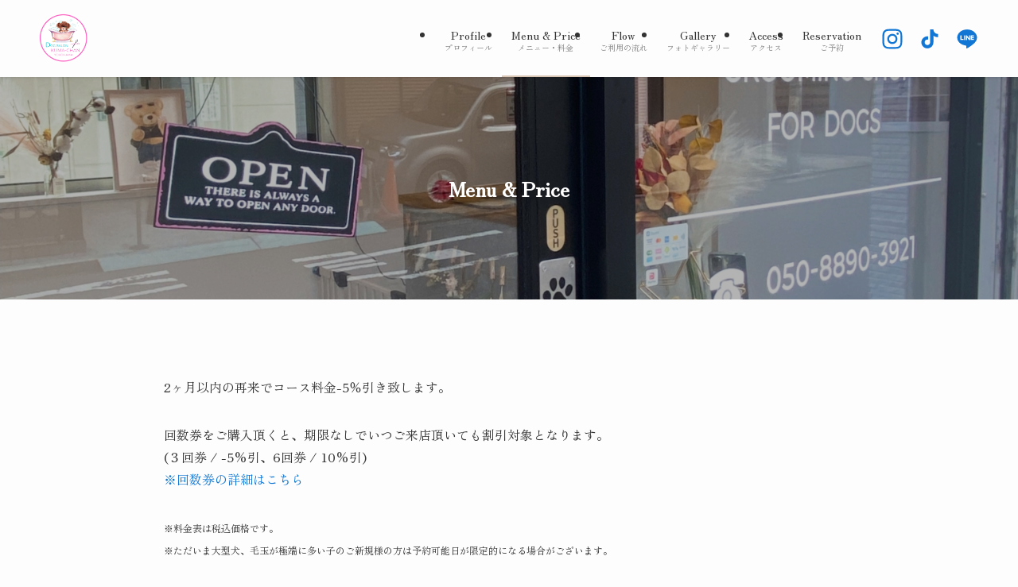

--- FILE ---
content_type: text/html; charset=UTF-8
request_url: https://kuma-chan.com/menu/
body_size: 22262
content:
<!DOCTYPE html>
<html dir="ltr" lang="ja" prefix="og: https://ogp.me/ns#" data-loaded="false" data-scrolled="false" data-spmenu="closed">
<head>
<meta charset="utf-8">
<meta name="format-detection" content="telephone=no">
<meta http-equiv="X-UA-Compatible" content="IE=edge">
<meta name="viewport" content="width=device-width, viewport-fit=cover">
<title>メニュー・料金 - DOG SALON KUMA-CHAN</title>

		<!-- All in One SEO 4.6.8.1 - aioseo.com -->
		<meta name="description" content="Menu &amp; Price 2ヶ月以内の再来でコース料金-5％引き致します。 回数券をご購入頂くと、期限" />
		<meta name="robots" content="max-image-preview:large" />
		<link rel="canonical" href="https://kuma-chan.com/menu/" />
		<meta name="generator" content="All in One SEO (AIOSEO) 4.6.8.1" />
		<meta property="og:locale" content="ja_JP" />
		<meta property="og:site_name" content="DOG SALON KUMA-CHAN - 安くて安心、アットホームなひっそり隠れ家トリミングサロン" />
		<meta property="og:type" content="article" />
		<meta property="og:title" content="メニュー・料金 - DOG SALON KUMA-CHAN" />
		<meta property="og:description" content="Menu &amp; Price 2ヶ月以内の再来でコース料金-5％引き致します。 回数券をご購入頂くと、期限" />
		<meta property="og:url" content="https://kuma-chan.com/menu/" />
		<meta property="article:published_time" content="2023-09-21T01:12:16+00:00" />
		<meta property="article:modified_time" content="2025-11-16T03:46:55+00:00" />
		<meta name="twitter:card" content="summary_large_image" />
		<meta name="twitter:title" content="メニュー・料金 - DOG SALON KUMA-CHAN" />
		<meta name="twitter:description" content="Menu &amp; Price 2ヶ月以内の再来でコース料金-5％引き致します。 回数券をご購入頂くと、期限" />
		<script type="application/ld+json" class="aioseo-schema">
			{"@context":"https:\/\/schema.org","@graph":[{"@type":"BreadcrumbList","@id":"https:\/\/kuma-chan.com\/menu\/#breadcrumblist","itemListElement":[{"@type":"ListItem","@id":"https:\/\/kuma-chan.com\/#listItem","position":1,"name":"\u5bb6","item":"https:\/\/kuma-chan.com\/","nextItem":"https:\/\/kuma-chan.com\/menu\/#listItem"},{"@type":"ListItem","@id":"https:\/\/kuma-chan.com\/menu\/#listItem","position":2,"name":"\u30e1\u30cb\u30e5\u30fc\u30fb\u6599\u91d1","previousItem":"https:\/\/kuma-chan.com\/#listItem"}]},{"@type":"Organization","@id":"https:\/\/kuma-chan.com\/#organization","name":"DOG SALON KUMA-CHAN","description":"\u5b89\u304f\u3066\u5b89\u5fc3\u3001\u30a2\u30c3\u30c8\u30db\u30fc\u30e0\u306a\u3072\u3063\u305d\u308a\u96a0\u308c\u5bb6\u30c8\u30ea\u30df\u30f3\u30b0\u30b5\u30ed\u30f3","url":"https:\/\/kuma-chan.com\/"},{"@type":"WebPage","@id":"https:\/\/kuma-chan.com\/menu\/#webpage","url":"https:\/\/kuma-chan.com\/menu\/","name":"\u30e1\u30cb\u30e5\u30fc\u30fb\u6599\u91d1 - DOG SALON KUMA-CHAN","description":"Menu & Price 2\u30f6\u6708\u4ee5\u5185\u306e\u518d\u6765\u3067\u30b3\u30fc\u30b9\u6599\u91d1-5\uff05\u5f15\u304d\u81f4\u3057\u307e\u3059\u3002 \u56de\u6570\u5238\u3092\u3054\u8cfc\u5165\u9802\u304f\u3068\u3001\u671f\u9650","inLanguage":"ja","isPartOf":{"@id":"https:\/\/kuma-chan.com\/#website"},"breadcrumb":{"@id":"https:\/\/kuma-chan.com\/menu\/#breadcrumblist"},"datePublished":"2023-09-21T10:12:16+09:00","dateModified":"2025-11-16T12:46:55+09:00"},{"@type":"WebSite","@id":"https:\/\/kuma-chan.com\/#website","url":"https:\/\/kuma-chan.com\/","name":"DOG SALON KUMA-CHAN","description":"\u5b89\u304f\u3066\u5b89\u5fc3\u3001\u30a2\u30c3\u30c8\u30db\u30fc\u30e0\u306a\u3072\u3063\u305d\u308a\u96a0\u308c\u5bb6\u30c8\u30ea\u30df\u30f3\u30b0\u30b5\u30ed\u30f3","inLanguage":"ja","publisher":{"@id":"https:\/\/kuma-chan.com\/#organization"}}]}
		</script>
		<!-- All in One SEO -->

<link rel="alternate" type="application/rss+xml" title="DOG SALON KUMA-CHAN &raquo; フィード" href="https://kuma-chan.com/feed/" />
<link rel="alternate" type="application/rss+xml" title="DOG SALON KUMA-CHAN &raquo; コメントフィード" href="https://kuma-chan.com/comments/feed/" />
<style id='wp-img-auto-sizes-contain-inline-css' type='text/css'>
img:is([sizes=auto i],[sizes^="auto," i]){contain-intrinsic-size:3000px 1500px}
/*# sourceURL=wp-img-auto-sizes-contain-inline-css */
</style>
<style id='wp-block-library-inline-css' type='text/css'>
:root{--wp-block-synced-color:#7a00df;--wp-block-synced-color--rgb:122,0,223;--wp-bound-block-color:var(--wp-block-synced-color);--wp-editor-canvas-background:#ddd;--wp-admin-theme-color:#007cba;--wp-admin-theme-color--rgb:0,124,186;--wp-admin-theme-color-darker-10:#006ba1;--wp-admin-theme-color-darker-10--rgb:0,107,160.5;--wp-admin-theme-color-darker-20:#005a87;--wp-admin-theme-color-darker-20--rgb:0,90,135;--wp-admin-border-width-focus:2px}@media (min-resolution:192dpi){:root{--wp-admin-border-width-focus:1.5px}}.wp-element-button{cursor:pointer}:root .has-very-light-gray-background-color{background-color:#eee}:root .has-very-dark-gray-background-color{background-color:#313131}:root .has-very-light-gray-color{color:#eee}:root .has-very-dark-gray-color{color:#313131}:root .has-vivid-green-cyan-to-vivid-cyan-blue-gradient-background{background:linear-gradient(135deg,#00d084,#0693e3)}:root .has-purple-crush-gradient-background{background:linear-gradient(135deg,#34e2e4,#4721fb 50%,#ab1dfe)}:root .has-hazy-dawn-gradient-background{background:linear-gradient(135deg,#faaca8,#dad0ec)}:root .has-subdued-olive-gradient-background{background:linear-gradient(135deg,#fafae1,#67a671)}:root .has-atomic-cream-gradient-background{background:linear-gradient(135deg,#fdd79a,#004a59)}:root .has-nightshade-gradient-background{background:linear-gradient(135deg,#330968,#31cdcf)}:root .has-midnight-gradient-background{background:linear-gradient(135deg,#020381,#2874fc)}:root{--wp--preset--font-size--normal:16px;--wp--preset--font-size--huge:42px}.has-regular-font-size{font-size:1em}.has-larger-font-size{font-size:2.625em}.has-normal-font-size{font-size:var(--wp--preset--font-size--normal)}.has-huge-font-size{font-size:var(--wp--preset--font-size--huge)}.has-text-align-center{text-align:center}.has-text-align-left{text-align:left}.has-text-align-right{text-align:right}.has-fit-text{white-space:nowrap!important}#end-resizable-editor-section{display:none}.aligncenter{clear:both}.items-justified-left{justify-content:flex-start}.items-justified-center{justify-content:center}.items-justified-right{justify-content:flex-end}.items-justified-space-between{justify-content:space-between}.screen-reader-text{border:0;clip-path:inset(50%);height:1px;margin:-1px;overflow:hidden;padding:0;position:absolute;width:1px;word-wrap:normal!important}.screen-reader-text:focus{background-color:#ddd;clip-path:none;color:#444;display:block;font-size:1em;height:auto;left:5px;line-height:normal;padding:15px 23px 14px;text-decoration:none;top:5px;width:auto;z-index:100000}html :where(.has-border-color){border-style:solid}html :where([style*=border-top-color]){border-top-style:solid}html :where([style*=border-right-color]){border-right-style:solid}html :where([style*=border-bottom-color]){border-bottom-style:solid}html :where([style*=border-left-color]){border-left-style:solid}html :where([style*=border-width]){border-style:solid}html :where([style*=border-top-width]){border-top-style:solid}html :where([style*=border-right-width]){border-right-style:solid}html :where([style*=border-bottom-width]){border-bottom-style:solid}html :where([style*=border-left-width]){border-left-style:solid}html :where(img[class*=wp-image-]){height:auto;max-width:100%}:where(figure){margin:0 0 1em}html :where(.is-position-sticky){--wp-admin--admin-bar--position-offset:var(--wp-admin--admin-bar--height,0px)}@media screen and (max-width:600px){html :where(.is-position-sticky){--wp-admin--admin-bar--position-offset:0px}}

/*# sourceURL=wp-block-library-inline-css */
</style><style id='wp-block-button-inline-css' type='text/css'>
.wp-block-button__link{align-content:center;box-sizing:border-box;cursor:pointer;display:inline-block;height:100%;text-align:center;word-break:break-word}.wp-block-button__link.aligncenter{text-align:center}.wp-block-button__link.alignright{text-align:right}:where(.wp-block-button__link){border-radius:9999px;box-shadow:none;padding:calc(.667em + 2px) calc(1.333em + 2px);text-decoration:none}.wp-block-button[style*=text-decoration] .wp-block-button__link{text-decoration:inherit}.wp-block-buttons>.wp-block-button.has-custom-width{max-width:none}.wp-block-buttons>.wp-block-button.has-custom-width .wp-block-button__link{width:100%}.wp-block-buttons>.wp-block-button.has-custom-font-size .wp-block-button__link{font-size:inherit}.wp-block-buttons>.wp-block-button.wp-block-button__width-25{width:calc(25% - var(--wp--style--block-gap, .5em)*.75)}.wp-block-buttons>.wp-block-button.wp-block-button__width-50{width:calc(50% - var(--wp--style--block-gap, .5em)*.5)}.wp-block-buttons>.wp-block-button.wp-block-button__width-75{width:calc(75% - var(--wp--style--block-gap, .5em)*.25)}.wp-block-buttons>.wp-block-button.wp-block-button__width-100{flex-basis:100%;width:100%}.wp-block-buttons.is-vertical>.wp-block-button.wp-block-button__width-25{width:25%}.wp-block-buttons.is-vertical>.wp-block-button.wp-block-button__width-50{width:50%}.wp-block-buttons.is-vertical>.wp-block-button.wp-block-button__width-75{width:75%}.wp-block-button.is-style-squared,.wp-block-button__link.wp-block-button.is-style-squared{border-radius:0}.wp-block-button.no-border-radius,.wp-block-button__link.no-border-radius{border-radius:0!important}:root :where(.wp-block-button .wp-block-button__link.is-style-outline),:root :where(.wp-block-button.is-style-outline>.wp-block-button__link){border:2px solid;padding:.667em 1.333em}:root :where(.wp-block-button .wp-block-button__link.is-style-outline:not(.has-text-color)),:root :where(.wp-block-button.is-style-outline>.wp-block-button__link:not(.has-text-color)){color:currentColor}:root :where(.wp-block-button .wp-block-button__link.is-style-outline:not(.has-background)),:root :where(.wp-block-button.is-style-outline>.wp-block-button__link:not(.has-background)){background-color:initial;background-image:none}
/*# sourceURL=https://kuma-chan.com/wp-includes/blocks/button/style.min.css */
</style>
<style id='wp-block-buttons-inline-css' type='text/css'>
.wp-block-buttons{box-sizing:border-box}.wp-block-buttons.is-vertical{flex-direction:column}.wp-block-buttons.is-vertical>.wp-block-button:last-child{margin-bottom:0}.wp-block-buttons>.wp-block-button{display:inline-block;margin:0}.wp-block-buttons.is-content-justification-left{justify-content:flex-start}.wp-block-buttons.is-content-justification-left.is-vertical{align-items:flex-start}.wp-block-buttons.is-content-justification-center{justify-content:center}.wp-block-buttons.is-content-justification-center.is-vertical{align-items:center}.wp-block-buttons.is-content-justification-right{justify-content:flex-end}.wp-block-buttons.is-content-justification-right.is-vertical{align-items:flex-end}.wp-block-buttons.is-content-justification-space-between{justify-content:space-between}.wp-block-buttons.aligncenter{text-align:center}.wp-block-buttons:not(.is-content-justification-space-between,.is-content-justification-right,.is-content-justification-left,.is-content-justification-center) .wp-block-button.aligncenter{margin-left:auto;margin-right:auto;width:100%}.wp-block-buttons[style*=text-decoration] .wp-block-button,.wp-block-buttons[style*=text-decoration] .wp-block-button__link{text-decoration:inherit}.wp-block-buttons.has-custom-font-size .wp-block-button__link{font-size:inherit}.wp-block-buttons .wp-block-button__link{width:100%}.wp-block-button.aligncenter{text-align:center}
/*# sourceURL=https://kuma-chan.com/wp-includes/blocks/buttons/style.min.css */
</style>
<style id='wp-block-spacer-inline-css' type='text/css'>
.wp-block-spacer{clear:both}
/*# sourceURL=https://kuma-chan.com/wp-includes/blocks/spacer/style.min.css */
</style>
<style id='global-styles-inline-css' type='text/css'>
:root{--wp--preset--aspect-ratio--square: 1;--wp--preset--aspect-ratio--4-3: 4/3;--wp--preset--aspect-ratio--3-4: 3/4;--wp--preset--aspect-ratio--3-2: 3/2;--wp--preset--aspect-ratio--2-3: 2/3;--wp--preset--aspect-ratio--16-9: 16/9;--wp--preset--aspect-ratio--9-16: 9/16;--wp--preset--color--black: #000;--wp--preset--color--cyan-bluish-gray: #abb8c3;--wp--preset--color--white: #fff;--wp--preset--color--pale-pink: #f78da7;--wp--preset--color--vivid-red: #cf2e2e;--wp--preset--color--luminous-vivid-orange: #ff6900;--wp--preset--color--luminous-vivid-amber: #fcb900;--wp--preset--color--light-green-cyan: #7bdcb5;--wp--preset--color--vivid-green-cyan: #00d084;--wp--preset--color--pale-cyan-blue: #8ed1fc;--wp--preset--color--vivid-cyan-blue: #0693e3;--wp--preset--color--vivid-purple: #9b51e0;--wp--preset--color--swl-main: var(--color_main);--wp--preset--color--swl-main-thin: var(--color_main_thin);--wp--preset--color--swl-gray: var(--color_gray);--wp--preset--color--swl-deep-01: var(--color_deep01);--wp--preset--color--swl-deep-02: var(--color_deep02);--wp--preset--color--swl-deep-03: var(--color_deep03);--wp--preset--color--swl-deep-04: var(--color_deep04);--wp--preset--color--swl-pale-01: var(--color_pale01);--wp--preset--color--swl-pale-02: var(--color_pale02);--wp--preset--color--swl-pale-03: var(--color_pale03);--wp--preset--color--swl-pale-04: var(--color_pale04);--wp--preset--gradient--vivid-cyan-blue-to-vivid-purple: linear-gradient(135deg,rgb(6,147,227) 0%,rgb(155,81,224) 100%);--wp--preset--gradient--light-green-cyan-to-vivid-green-cyan: linear-gradient(135deg,rgb(122,220,180) 0%,rgb(0,208,130) 100%);--wp--preset--gradient--luminous-vivid-amber-to-luminous-vivid-orange: linear-gradient(135deg,rgb(252,185,0) 0%,rgb(255,105,0) 100%);--wp--preset--gradient--luminous-vivid-orange-to-vivid-red: linear-gradient(135deg,rgb(255,105,0) 0%,rgb(207,46,46) 100%);--wp--preset--gradient--very-light-gray-to-cyan-bluish-gray: linear-gradient(135deg,rgb(238,238,238) 0%,rgb(169,184,195) 100%);--wp--preset--gradient--cool-to-warm-spectrum: linear-gradient(135deg,rgb(74,234,220) 0%,rgb(151,120,209) 20%,rgb(207,42,186) 40%,rgb(238,44,130) 60%,rgb(251,105,98) 80%,rgb(254,248,76) 100%);--wp--preset--gradient--blush-light-purple: linear-gradient(135deg,rgb(255,206,236) 0%,rgb(152,150,240) 100%);--wp--preset--gradient--blush-bordeaux: linear-gradient(135deg,rgb(254,205,165) 0%,rgb(254,45,45) 50%,rgb(107,0,62) 100%);--wp--preset--gradient--luminous-dusk: linear-gradient(135deg,rgb(255,203,112) 0%,rgb(199,81,192) 50%,rgb(65,88,208) 100%);--wp--preset--gradient--pale-ocean: linear-gradient(135deg,rgb(255,245,203) 0%,rgb(182,227,212) 50%,rgb(51,167,181) 100%);--wp--preset--gradient--electric-grass: linear-gradient(135deg,rgb(202,248,128) 0%,rgb(113,206,126) 100%);--wp--preset--gradient--midnight: linear-gradient(135deg,rgb(2,3,129) 0%,rgb(40,116,252) 100%);--wp--preset--font-size--small: 0.9em;--wp--preset--font-size--medium: 1.1em;--wp--preset--font-size--large: 1.25em;--wp--preset--font-size--x-large: 42px;--wp--preset--font-size--xs: 0.75em;--wp--preset--font-size--huge: 1.6em;--wp--preset--spacing--20: 0.44rem;--wp--preset--spacing--30: 0.67rem;--wp--preset--spacing--40: 1rem;--wp--preset--spacing--50: 1.5rem;--wp--preset--spacing--60: 2.25rem;--wp--preset--spacing--70: 3.38rem;--wp--preset--spacing--80: 5.06rem;--wp--preset--shadow--natural: 6px 6px 9px rgba(0, 0, 0, 0.2);--wp--preset--shadow--deep: 12px 12px 50px rgba(0, 0, 0, 0.4);--wp--preset--shadow--sharp: 6px 6px 0px rgba(0, 0, 0, 0.2);--wp--preset--shadow--outlined: 6px 6px 0px -3px rgb(255, 255, 255), 6px 6px rgb(0, 0, 0);--wp--preset--shadow--crisp: 6px 6px 0px rgb(0, 0, 0);}:where(.is-layout-flex){gap: 0.5em;}:where(.is-layout-grid){gap: 0.5em;}body .is-layout-flex{display: flex;}.is-layout-flex{flex-wrap: wrap;align-items: center;}.is-layout-flex > :is(*, div){margin: 0;}body .is-layout-grid{display: grid;}.is-layout-grid > :is(*, div){margin: 0;}:where(.wp-block-columns.is-layout-flex){gap: 2em;}:where(.wp-block-columns.is-layout-grid){gap: 2em;}:where(.wp-block-post-template.is-layout-flex){gap: 1.25em;}:where(.wp-block-post-template.is-layout-grid){gap: 1.25em;}.has-black-color{color: var(--wp--preset--color--black) !important;}.has-cyan-bluish-gray-color{color: var(--wp--preset--color--cyan-bluish-gray) !important;}.has-white-color{color: var(--wp--preset--color--white) !important;}.has-pale-pink-color{color: var(--wp--preset--color--pale-pink) !important;}.has-vivid-red-color{color: var(--wp--preset--color--vivid-red) !important;}.has-luminous-vivid-orange-color{color: var(--wp--preset--color--luminous-vivid-orange) !important;}.has-luminous-vivid-amber-color{color: var(--wp--preset--color--luminous-vivid-amber) !important;}.has-light-green-cyan-color{color: var(--wp--preset--color--light-green-cyan) !important;}.has-vivid-green-cyan-color{color: var(--wp--preset--color--vivid-green-cyan) !important;}.has-pale-cyan-blue-color{color: var(--wp--preset--color--pale-cyan-blue) !important;}.has-vivid-cyan-blue-color{color: var(--wp--preset--color--vivid-cyan-blue) !important;}.has-vivid-purple-color{color: var(--wp--preset--color--vivid-purple) !important;}.has-black-background-color{background-color: var(--wp--preset--color--black) !important;}.has-cyan-bluish-gray-background-color{background-color: var(--wp--preset--color--cyan-bluish-gray) !important;}.has-white-background-color{background-color: var(--wp--preset--color--white) !important;}.has-pale-pink-background-color{background-color: var(--wp--preset--color--pale-pink) !important;}.has-vivid-red-background-color{background-color: var(--wp--preset--color--vivid-red) !important;}.has-luminous-vivid-orange-background-color{background-color: var(--wp--preset--color--luminous-vivid-orange) !important;}.has-luminous-vivid-amber-background-color{background-color: var(--wp--preset--color--luminous-vivid-amber) !important;}.has-light-green-cyan-background-color{background-color: var(--wp--preset--color--light-green-cyan) !important;}.has-vivid-green-cyan-background-color{background-color: var(--wp--preset--color--vivid-green-cyan) !important;}.has-pale-cyan-blue-background-color{background-color: var(--wp--preset--color--pale-cyan-blue) !important;}.has-vivid-cyan-blue-background-color{background-color: var(--wp--preset--color--vivid-cyan-blue) !important;}.has-vivid-purple-background-color{background-color: var(--wp--preset--color--vivid-purple) !important;}.has-black-border-color{border-color: var(--wp--preset--color--black) !important;}.has-cyan-bluish-gray-border-color{border-color: var(--wp--preset--color--cyan-bluish-gray) !important;}.has-white-border-color{border-color: var(--wp--preset--color--white) !important;}.has-pale-pink-border-color{border-color: var(--wp--preset--color--pale-pink) !important;}.has-vivid-red-border-color{border-color: var(--wp--preset--color--vivid-red) !important;}.has-luminous-vivid-orange-border-color{border-color: var(--wp--preset--color--luminous-vivid-orange) !important;}.has-luminous-vivid-amber-border-color{border-color: var(--wp--preset--color--luminous-vivid-amber) !important;}.has-light-green-cyan-border-color{border-color: var(--wp--preset--color--light-green-cyan) !important;}.has-vivid-green-cyan-border-color{border-color: var(--wp--preset--color--vivid-green-cyan) !important;}.has-pale-cyan-blue-border-color{border-color: var(--wp--preset--color--pale-cyan-blue) !important;}.has-vivid-cyan-blue-border-color{border-color: var(--wp--preset--color--vivid-cyan-blue) !important;}.has-vivid-purple-border-color{border-color: var(--wp--preset--color--vivid-purple) !important;}.has-vivid-cyan-blue-to-vivid-purple-gradient-background{background: var(--wp--preset--gradient--vivid-cyan-blue-to-vivid-purple) !important;}.has-light-green-cyan-to-vivid-green-cyan-gradient-background{background: var(--wp--preset--gradient--light-green-cyan-to-vivid-green-cyan) !important;}.has-luminous-vivid-amber-to-luminous-vivid-orange-gradient-background{background: var(--wp--preset--gradient--luminous-vivid-amber-to-luminous-vivid-orange) !important;}.has-luminous-vivid-orange-to-vivid-red-gradient-background{background: var(--wp--preset--gradient--luminous-vivid-orange-to-vivid-red) !important;}.has-very-light-gray-to-cyan-bluish-gray-gradient-background{background: var(--wp--preset--gradient--very-light-gray-to-cyan-bluish-gray) !important;}.has-cool-to-warm-spectrum-gradient-background{background: var(--wp--preset--gradient--cool-to-warm-spectrum) !important;}.has-blush-light-purple-gradient-background{background: var(--wp--preset--gradient--blush-light-purple) !important;}.has-blush-bordeaux-gradient-background{background: var(--wp--preset--gradient--blush-bordeaux) !important;}.has-luminous-dusk-gradient-background{background: var(--wp--preset--gradient--luminous-dusk) !important;}.has-pale-ocean-gradient-background{background: var(--wp--preset--gradient--pale-ocean) !important;}.has-electric-grass-gradient-background{background: var(--wp--preset--gradient--electric-grass) !important;}.has-midnight-gradient-background{background: var(--wp--preset--gradient--midnight) !important;}.has-small-font-size{font-size: var(--wp--preset--font-size--small) !important;}.has-medium-font-size{font-size: var(--wp--preset--font-size--medium) !important;}.has-large-font-size{font-size: var(--wp--preset--font-size--large) !important;}.has-x-large-font-size{font-size: var(--wp--preset--font-size--x-large) !important;}
/*# sourceURL=global-styles-inline-css */
</style>
<style id='core-block-supports-inline-css' type='text/css'>
.wp-container-core-buttons-is-layout-16018d1d{justify-content:center;}.wp-elements-98c9fc0bc871d6baec52fca3546cef91 a:where(:not(.wp-element-button)){color:var(--wp--preset--color--black);}.wp-elements-716d4e287d38f1850f4604c6d8d1aa33 a:where(:not(.wp-element-button)){color:var(--wp--preset--color--black);}.wp-elements-0759db991803328268c3d657d82fc81c a:where(:not(.wp-element-button)){color:#06c755;}
/*# sourceURL=core-block-supports-inline-css */
</style>

<link rel='stylesheet' id='swell-icons-css' href='https://kuma-chan.com/wp-content/themes/swell/build/css/swell-icons.css?ver=2.12.0' type='text/css' media='all' />
<link rel='stylesheet' id='main_style-css' href='https://kuma-chan.com/wp-content/themes/swell/build/css/main.css?ver=2.12.0' type='text/css' media='all' />
<link rel='stylesheet' id='swell_blocks-css' href='https://kuma-chan.com/wp-content/themes/swell/build/css/blocks.css?ver=2.12.0' type='text/css' media='all' />
<style id='swell_custom-inline-css' type='text/css'>
:root{--swl-fz--content:4vw;--swl-font_family:"游ゴシック体", "Yu Gothic", YuGothic, "Hiragino Kaku Gothic ProN", "Hiragino Sans", Meiryo, sans-serif;--swl-font_weight:500;--color_main:#d9c6b4;--color_text:#333;--color_link:#1176d4;--color_htag:#d9c6b4;--color_bg:#fdfdfd;--color_gradient1:#d8ffff;--color_gradient2:#87e7ff;--color_main_thin:rgba(255, 248, 225, 0.05 );--color_main_dark:rgba(163, 149, 135, 1 );--color_list_check:#d9c6b4;--color_list_num:#d9c6b4;--color_list_good:#86dd7b;--color_list_triangle:#f4e03a;--color_list_bad:#f36060;--color_faq_q:#d55656;--color_faq_a:#6599b7;--color_icon_good:#3cd250;--color_icon_good_bg:#ecffe9;--color_icon_bad:#4b73eb;--color_icon_bad_bg:#eafaff;--color_icon_info:#f578b4;--color_icon_info_bg:#fff0fa;--color_icon_announce:#ffa537;--color_icon_announce_bg:#fff5f0;--color_icon_pen:#7a7a7a;--color_icon_pen_bg:#f7f7f7;--color_icon_book:#787364;--color_icon_book_bg:#f8f6ef;--color_icon_point:#ffa639;--color_icon_check:#86d67c;--color_icon_batsu:#f36060;--color_icon_hatena:#5295cc;--color_icon_caution:#f7da38;--color_icon_memo:#84878a;--color_deep01:#e44141;--color_deep02:#3d79d5;--color_deep03:#63a84d;--color_deep04:#f09f4d;--color_pale01:#fff2f0;--color_pale02:#f3f8fd;--color_pale03:#f1f9ee;--color_pale04:#fdf9ee;--color_mark_blue:#b7e3ff;--color_mark_green:#bdf9c3;--color_mark_yellow:#fcf69f;--color_mark_orange:#ffddbc;--border01:solid 1px var(--color_main);--border02:double 4px var(--color_main);--border03:dashed 2px var(--color_border);--border04:solid 4px var(--color_gray);--card_posts_thumb_ratio:56.25%;--list_posts_thumb_ratio:61.805%;--big_posts_thumb_ratio:56.25%;--thumb_posts_thumb_ratio:61.805%;--blogcard_thumb_ratio:56.25%;--color_header_bg:#fdfdfd;--color_header_text:#333;--color_footer_bg:#f1eae4;--color_footer_text:#333;--container_size:1200px;--article_size:900px;--logo_size_sp:55px;--logo_size_pc:65px;--logo_size_pcfix:48px;}.swl-cell-bg[data-icon="doubleCircle"]{--cell-icon-color:#ffc977}.swl-cell-bg[data-icon="circle"]{--cell-icon-color:#94e29c}.swl-cell-bg[data-icon="triangle"]{--cell-icon-color:#eeda2f}.swl-cell-bg[data-icon="close"]{--cell-icon-color:#ec9191}.swl-cell-bg[data-icon="hatena"]{--cell-icon-color:#93c9da}.swl-cell-bg[data-icon="check"]{--cell-icon-color:#94e29c}.swl-cell-bg[data-icon="line"]{--cell-icon-color:#9b9b9b}.cap_box[data-colset="col1"]{--capbox-color:#f59b5f;--capbox-color--bg:#fff8eb}.cap_box[data-colset="col2"]{--capbox-color:#5fb9f5;--capbox-color--bg:#edf5ff}.cap_box[data-colset="col3"]{--capbox-color:#2fcd90;--capbox-color--bg:#eafaf2}.red_{--the-btn-color:#f74a4a;--the-btn-color2:#ffbc49;--the-solid-shadow: rgba(185, 56, 56, 1 )}.blue_{--the-btn-color:#aa9482;--the-btn-color2:#35eaff;--the-solid-shadow: rgba(128, 111, 98, 1 )}.green_{--the-btn-color:#06c755;--the-btn-color2:#7bf7bd;--the-solid-shadow: rgba(5, 149, 64, 1 )}.is-style-btn_normal{--the-btn-radius:0px}.is-style-btn_solid{--the-btn-radius:0px}.is-style-btn_shiny{--the-btn-radius:80px}.is-style-btn_line{--the-btn-radius:80px}.post_content blockquote{padding:1.5em 2em 1.5em 3em}.post_content blockquote::before{content:"";display:block;width:5px;height:calc(100% - 3em);top:1.5em;left:1.5em;border-left:solid 1px rgba(180,180,180,.75);border-right:solid 1px rgba(180,180,180,.75);}.mark_blue{background:-webkit-linear-gradient(transparent 64%,var(--color_mark_blue) 0%);background:linear-gradient(transparent 64%,var(--color_mark_blue) 0%)}.mark_green{background:-webkit-linear-gradient(transparent 64%,var(--color_mark_green) 0%);background:linear-gradient(transparent 64%,var(--color_mark_green) 0%)}.mark_yellow{background:-webkit-linear-gradient(transparent 64%,var(--color_mark_yellow) 0%);background:linear-gradient(transparent 64%,var(--color_mark_yellow) 0%)}.mark_orange{background:-webkit-linear-gradient(transparent 64%,var(--color_mark_orange) 0%);background:linear-gradient(transparent 64%,var(--color_mark_orange) 0%)}[class*="is-style-icon_"]{color:#333;border-width:0}[class*="is-style-big_icon_"]{border-width:2px;border-style:solid}[data-col="gray"] .c-balloon__text{background:#f7f7f7;border-color:#ccc}[data-col="gray"] .c-balloon__before{border-right-color:#f7f7f7}[data-col="green"] .c-balloon__text{background:#d1f8c2;border-color:#9ddd93}[data-col="green"] .c-balloon__before{border-right-color:#d1f8c2}[data-col="blue"] .c-balloon__text{background:#e2f6ff;border-color:#93d2f0}[data-col="blue"] .c-balloon__before{border-right-color:#e2f6ff}[data-col="red"] .c-balloon__text{background:#ffebeb;border-color:#f48789}[data-col="red"] .c-balloon__before{border-right-color:#ffebeb}[data-col="yellow"] .c-balloon__text{background:#f9f7d2;border-color:#fbe593}[data-col="yellow"] .c-balloon__before{border-right-color:#f9f7d2}.-type-list2 .p-postList__body::after,.-type-big .p-postList__body::after{content: "READ MORE »";}.c-postThumb__cat{background-color:#d9c6b4;color:#fff;background-image: repeating-linear-gradient(-45deg,rgba(255,255,255,.1),rgba(255,255,255,.1) 6px,transparent 6px,transparent 12px)}.post_content h2:where(:not([class^="swell-block-"]):not(.faq_q):not(.p-postList__title)){background:var(--color_htag);padding:.75em 1em;color:#fff}.post_content h2:where(:not([class^="swell-block-"]):not(.faq_q):not(.p-postList__title))::before{position:absolute;display:block;pointer-events:none;content:"";top:-4px;left:0;width:100%;height:calc(100% + 4px);box-sizing:content-box;border-top:solid 2px var(--color_htag);border-bottom:solid 2px var(--color_htag)}.post_content h3:where(:not([class^="swell-block-"]):not(.faq_q):not(.p-postList__title)){padding:0 .5em .5em}.post_content h3:where(:not([class^="swell-block-"]):not(.faq_q):not(.p-postList__title))::before{content:"";width:100%;height:2px;background: repeating-linear-gradient(90deg, var(--color_htag) 0%, var(--color_htag) 29.3%, rgba(150,150,150,.2) 29.3%, rgba(150,150,150,.2) 100%)}.post_content h4:where(:not([class^="swell-block-"]):not(.faq_q):not(.p-postList__title)){padding:0 0 0 16px;border-left:solid 2px var(--color_htag)}.l-header{box-shadow: 0 1px 4px rgba(0,0,0,.12)}.l-header__menuBtn{color:#fff;background-color:#d9c6b4}.c-gnav a::after{background:var(--color_main);width:100%;height:2px;transform:scaleX(0)}.p-spHeadMenu .menu-item.-current{border-bottom-color:var(--color_main)}.c-gnav > li:hover > a::after,.c-gnav > .-current > a::after{transform: scaleX(1)}.c-gnav .sub-menu{color:#333;background:#fff}.l-fixHeader::before{opacity:1}#pagetop{border-radius:50%}.c-widget__title.-spmenu{padding:.5em .75em;border-radius:var(--swl-radius--2, 0px);background:var(--color_main);color:#fff;}.c-widget__title.-footer{padding:.5em}.c-widget__title.-footer::before{content:"";bottom:0;left:0;width:40%;z-index:1;background:var(--color_main)}.c-widget__title.-footer::after{content:"";bottom:0;left:0;width:100%;background:var(--color_border)}.c-secTitle{border-left:solid 2px var(--color_main);padding:0em .75em}.p-spMenu{color:#333}.p-spMenu__inner::before{background:#fdfdfd;opacity:1}.p-spMenu__overlay{background:#000;opacity:0.6}[class*="page-numbers"]{color:#fff;background-color:#dedede}a{text-decoration: none}.l-topTitleArea.c-filterLayer::before{background-color:#000;opacity:0.2;content:""}@media screen and (min-width: 960px){:root{}}@media screen and (max-width: 959px){:root{}.l-header__logo{margin-right:auto}.l-header__inner{-webkit-box-pack:end;-webkit-justify-content:flex-end;justify-content:flex-end}}@media screen and (min-width: 600px){:root{--swl-fz--content:16px;}}@media screen and (max-width: 599px){:root{}}@media (min-width: 1108px) {.alignwide{left:-100px;width:calc(100% + 200px);}}@media (max-width: 1108px) {.-sidebar-off .swell-block-fullWide__inner.l-container .alignwide{left:0px;width:100%;}}.l-fixHeader .l-fixHeader__gnav{order:0}[data-scrolled=true] .l-fixHeader[data-ready]{opacity:1;-webkit-transform:translateY(0)!important;transform:translateY(0)!important;visibility:visible}.-body-solid .l-fixHeader{box-shadow:0 2px 4px var(--swl-color_shadow)}.l-fixHeader__inner{align-items:stretch;color:var(--color_header_text);display:flex;padding-bottom:0;padding-top:0;position:relative;z-index:1}.l-fixHeader__logo{align-items:center;display:flex;line-height:1;margin-right:24px;order:0;padding:16px 0}.is-style-btn_normal a,.is-style-btn_shiny a{box-shadow:var(--swl-btn_shadow)}.c-shareBtns__btn,.is-style-balloon>.c-tabList .c-tabList__button,.p-snsCta,[class*=page-numbers]{box-shadow:var(--swl-box_shadow)}.p-articleThumb__img,.p-articleThumb__youtube{box-shadow:var(--swl-img_shadow)}.p-pickupBanners__item .c-bannerLink,.p-postList__thumb{box-shadow:0 2px 8px rgba(0,0,0,.1),0 4px 4px -4px rgba(0,0,0,.1)}.p-postList.-w-ranking li:before{background-image:repeating-linear-gradient(-45deg,hsla(0,0%,100%,.1),hsla(0,0%,100%,.1) 6px,transparent 0,transparent 12px);box-shadow:1px 1px 4px rgba(0,0,0,.2)}@media (min-width:960px){.-series .l-header__inner{align-items:stretch;display:flex}.-series .l-header__logo{align-items:center;display:flex;flex-wrap:wrap;margin-right:24px;padding:16px 0}.-series .l-header__logo .c-catchphrase{font-size:13px;padding:4px 0}.-series .c-headLogo{margin-right:16px}.-series-right .l-header__inner{justify-content:space-between}.-series-right .c-gnavWrap{margin-left:auto}.-series-right .w-header{margin-left:12px}.-series-left .w-header{margin-left:auto}}@media (min-width:960px) and (min-width:600px){.-series .c-headLogo{max-width:400px}}.c-gnav .sub-menu a:before,.c-listMenu a:before{-webkit-font-smoothing:antialiased;-moz-osx-font-smoothing:grayscale;font-family:icomoon!important;font-style:normal;font-variant:normal;font-weight:400;line-height:1;text-transform:none}.c-submenuToggleBtn{display:none}.c-listMenu a{padding:.75em 1em .75em 1.5em;transition:padding .25s}.c-listMenu a:hover{padding-left:1.75em;padding-right:.75em}.c-gnav .sub-menu a:before,.c-listMenu a:before{color:inherit;content:"\e921";display:inline-block;left:2px;position:absolute;top:50%;-webkit-transform:translateY(-50%);transform:translateY(-50%);vertical-align:middle}.widget_categories>ul>.cat-item>a,.wp-block-categories-list>li>a{padding-left:1.75em}.c-listMenu .children,.c-listMenu .sub-menu{margin:0}.c-listMenu .children a,.c-listMenu .sub-menu a{font-size:.9em;padding-left:2.5em}.c-listMenu .children a:before,.c-listMenu .sub-menu a:before{left:1em}.c-listMenu .children a:hover,.c-listMenu .sub-menu a:hover{padding-left:2.75em}.c-listMenu .children ul a,.c-listMenu .sub-menu ul a{padding-left:3.25em}.c-listMenu .children ul a:before,.c-listMenu .sub-menu ul a:before{left:1.75em}.c-listMenu .children ul a:hover,.c-listMenu .sub-menu ul a:hover{padding-left:3.5em}.c-gnav li:hover>.sub-menu{opacity:1;visibility:visible}.c-gnav .sub-menu:before{background:inherit;content:"";height:100%;left:0;position:absolute;top:0;width:100%;z-index:0}.c-gnav .sub-menu .sub-menu{left:100%;top:0;z-index:-1}.c-gnav .sub-menu a{padding-left:2em}.c-gnav .sub-menu a:before{left:.5em}.c-gnav .sub-menu a:hover .ttl{left:4px}:root{--color_content_bg:var(--color_bg);}.c-widget__title.-side{padding:.5em}.c-widget__title.-side::before{content:"";bottom:0;left:0;width:40%;z-index:1;background:var(--color_main)}.c-widget__title.-side::after{content:"";bottom:0;left:0;width:100%;background:var(--color_border)}.page.-index-off .w-beforeToc{display:none}@media screen and (min-width: 960px){:root{}}@media screen and (max-width: 959px){:root{}}@media screen and (min-width: 600px){:root{}}@media screen and (max-width: 599px){:root{}}.swell-block-fullWide__inner.l-container{--swl-fw_inner_pad:var(--swl-pad_container,0px)}@media (min-width:960px){.-sidebar-on .l-content .alignfull,.-sidebar-on .l-content .alignwide{left:-16px;width:calc(100% + 32px)}.swell-block-fullWide__inner.l-article{--swl-fw_inner_pad:var(--swl-pad_post_content,0px)}.-sidebar-on .swell-block-fullWide__inner .alignwide{left:0;width:100%}.-sidebar-on .swell-block-fullWide__inner .alignfull{left:calc(0px - var(--swl-fw_inner_pad, 0))!important;margin-left:0!important;margin-right:0!important;width:calc(100% + var(--swl-fw_inner_pad, 0)*2)!important}}.-index-off .p-toc,.swell-toc-placeholder:empty{display:none}.p-toc.-modal{height:100%;margin:0;overflow-y:auto;padding:0}#main_content .p-toc{border-radius:var(--swl-radius--2,0);margin:4em auto;max-width:800px}#sidebar .p-toc{margin-top:-.5em}.p-toc .__pn:before{content:none!important;counter-increment:none}.p-toc .__prev{margin:0 0 1em}.p-toc .__next{margin:1em 0 0}.p-toc.is-omitted:not([data-omit=ct]) [data-level="2"] .p-toc__childList{height:0;margin-bottom:-.5em;visibility:hidden}.p-toc.is-omitted:not([data-omit=nest]){position:relative}.p-toc.is-omitted:not([data-omit=nest]):before{background:linear-gradient(hsla(0,0%,100%,0),var(--color_bg));bottom:5em;content:"";height:4em;left:0;opacity:.75;pointer-events:none;position:absolute;width:100%;z-index:1}.p-toc.is-omitted:not([data-omit=nest]):after{background:var(--color_bg);bottom:0;content:"";height:5em;left:0;opacity:.75;position:absolute;width:100%;z-index:1}.p-toc.is-omitted:not([data-omit=nest]) .__next,.p-toc.is-omitted:not([data-omit=nest]) [data-omit="1"]{display:none}.p-toc .p-toc__expandBtn{background-color:#f7f7f7;border:rgba(0,0,0,.2);border-radius:5em;box-shadow:0 0 0 1px #bbb;color:#333;display:block;font-size:14px;line-height:1.5;margin:.75em auto 0;min-width:6em;padding:.5em 1em;position:relative;transition:box-shadow .25s;z-index:2}.p-toc[data-omit=nest] .p-toc__expandBtn{display:inline-block;font-size:13px;margin:0 0 0 1.25em;padding:.5em .75em}.p-toc:not([data-omit=nest]) .p-toc__expandBtn:after,.p-toc:not([data-omit=nest]) .p-toc__expandBtn:before{border-top-color:inherit;border-top-style:dotted;border-top-width:3px;content:"";display:block;height:1px;position:absolute;top:calc(50% - 1px);transition:border-color .25s;width:100%;width:22px}.p-toc:not([data-omit=nest]) .p-toc__expandBtn:before{right:calc(100% + 1em)}.p-toc:not([data-omit=nest]) .p-toc__expandBtn:after{left:calc(100% + 1em)}.p-toc.is-expanded .p-toc__expandBtn{border-color:transparent}.p-toc__ttl{display:block;font-size:1.2em;line-height:1;position:relative;text-align:center}.p-toc__ttl:before{content:"\e918";display:inline-block;font-family:icomoon;margin-right:.5em;padding-bottom:2px;vertical-align:middle}#index_modal .p-toc__ttl{margin-bottom:.5em}.p-toc__list li{line-height:1.6}.p-toc__list>li+li{margin-top:.5em}.p-toc__list .p-toc__childList{padding-left:.5em}.p-toc__list [data-level="3"]{font-size:.9em}.p-toc__list .mininote{display:none}.post_content .p-toc__list{padding-left:0}#sidebar .p-toc__list{margin-bottom:0}#sidebar .p-toc__list .p-toc__childList{padding-left:0}.p-toc__link{color:inherit;font-size:inherit;text-decoration:none}.p-toc__link:hover{opacity:.8}.p-toc.-double{background:var(--color_gray);background:linear-gradient(-45deg,transparent 25%,var(--color_gray) 25%,var(--color_gray) 50%,transparent 50%,transparent 75%,var(--color_gray) 75%,var(--color_gray));background-clip:padding-box;background-size:4px 4px;border-bottom:4px double var(--color_border);border-top:4px double var(--color_border);padding:1.5em 1em 1em}.p-toc.-double .p-toc__ttl{margin-bottom:.75em}@media (min-width:960px){#main_content .p-toc{width:92%}}@media (hover:hover){.p-toc .p-toc__expandBtn:hover{border-color:transparent;box-shadow:0 0 0 2px currentcolor}}@media (min-width:600px){.p-toc.-double{padding:2em}}#content{margin-bottom:0;}.w-beforeFooter{margin-top:0;}
/*# sourceURL=swell_custom-inline-css */
</style>
<link rel='stylesheet' id='swell-parts/footer-css' href='https://kuma-chan.com/wp-content/themes/swell/build/css/modules/parts/footer.css?ver=2.12.0' type='text/css' media='all' />
<link rel='stylesheet' id='swell-page/page-css' href='https://kuma-chan.com/wp-content/themes/swell/build/css/modules/page/page.css?ver=2.12.0' type='text/css' media='all' />
<style id='classic-theme-styles-inline-css' type='text/css'>
/*! This file is auto-generated */
.wp-block-button__link{color:#fff;background-color:#32373c;border-radius:9999px;box-shadow:none;text-decoration:none;padding:calc(.667em + 2px) calc(1.333em + 2px);font-size:1.125em}.wp-block-file__button{background:#32373c;color:#fff;text-decoration:none}
/*# sourceURL=/wp-includes/css/classic-themes.min.css */
</style>
<link rel='stylesheet' id='contact-form-7-css' href='https://kuma-chan.com/wp-content/plugins/contact-form-7/includes/css/styles.css?ver=5.9.8' type='text/css' media='all' />
<link rel='stylesheet' id='child_style-css' href='https://kuma-chan.com/wp-content/themes/swell_child/style.css?ver=20230921120334' type='text/css' media='all' />
<link rel='stylesheet' id='wp-block-paragraph-css' href='https://kuma-chan.com/wp-includes/blocks/paragraph/style.min.css?ver=6.9' type='text/css' media='all' />
<link rel='stylesheet' id='wp-block-cover-css' href='https://kuma-chan.com/wp-includes/blocks/cover/style.min.css?ver=6.9' type='text/css' media='all' />
<link rel='stylesheet' id='flexible-table-block-css' href='https://kuma-chan.com/wp-content/plugins/flexible-table-block/build/style-index.css?ver=1722548592' type='text/css' media='all' />
<style id='flexible-table-block-inline-css' type='text/css'>
.wp-block-flexible-table-block-table.wp-block-flexible-table-block-table>table{width:250%;max-width:100%;border-collapse:collapse;}.wp-block-flexible-table-block-table.wp-block-flexible-table-block-table.is-style-stripes tbody tr:nth-child(odd) th{background-color:#f0f0f1;}.wp-block-flexible-table-block-table.wp-block-flexible-table-block-table.is-style-stripes tbody tr:nth-child(odd) td{background-color:#f0f0f1;}.wp-block-flexible-table-block-table.wp-block-flexible-table-block-table.is-style-stripes tbody tr:nth-child(even) th{background-color:#ffffff;}.wp-block-flexible-table-block-table.wp-block-flexible-table-block-table.is-style-stripes tbody tr:nth-child(even) td{background-color:#ffffff;}.wp-block-flexible-table-block-table.wp-block-flexible-table-block-table>table tr th,.wp-block-flexible-table-block-table.wp-block-flexible-table-block-table>table tr td{padding:0.5em;border-width:1px;border-style:solid;border-color:#000000;text-align:left;vertical-align:middle;}.wp-block-flexible-table-block-table.wp-block-flexible-table-block-table>table tr th{background-color:#f0f0f1;}.wp-block-flexible-table-block-table.wp-block-flexible-table-block-table>table tr td{background-color:#ffffff;}@media screen and (min-width:769px){.wp-block-flexible-table-block-table.is-scroll-on-pc{overflow-x:scroll;}.wp-block-flexible-table-block-table.is-scroll-on-pc table{max-width:none;align-self:self-start;}}@media screen and (max-width:768px){.wp-block-flexible-table-block-table.is-scroll-on-mobile{overflow-x:scroll;}.wp-block-flexible-table-block-table.is-scroll-on-mobile table{max-width:none;align-self:self-start;}.wp-block-flexible-table-block-table table.is-stacked-on-mobile th,.wp-block-flexible-table-block-table table.is-stacked-on-mobile td{width:100%!important;display:block;}}
/*# sourceURL=flexible-table-block-inline-css */
</style>
<link rel='stylesheet' id='wp-block-heading-css' href='https://kuma-chan.com/wp-includes/blocks/heading/style.min.css?ver=6.9' type='text/css' media='all' />
<link rel='stylesheet' id='wp-block-table-css' href='https://kuma-chan.com/wp-includes/blocks/table/style.min.css?ver=6.9' type='text/css' media='all' />
<link rel='stylesheet' id='wp-block-list-css' href='https://kuma-chan.com/wp-includes/blocks/list/style.min.css?ver=6.9' type='text/css' media='all' />

<noscript><link href="https://kuma-chan.com/wp-content/themes/swell/build/css/noscript.css" rel="stylesheet"></noscript>
<link rel="https://api.w.org/" href="https://kuma-chan.com/wp-json/" /><link rel="alternate" title="JSON" type="application/json" href="https://kuma-chan.com/wp-json/wp/v2/pages/414" /><link rel='shortlink' href='https://kuma-chan.com/?p=414' />
<link rel="icon" href="https://kuma-chan.com/wp-content/uploads/2021/01/cropped-favicon-32x32.png" sizes="32x32" />
<link rel="icon" href="https://kuma-chan.com/wp-content/uploads/2021/01/cropped-favicon-192x192.png" sizes="192x192" />
<link rel="apple-touch-icon" href="https://kuma-chan.com/wp-content/uploads/2021/01/cropped-favicon-180x180.png" />
<meta name="msapplication-TileImage" content="https://kuma-chan.com/wp-content/uploads/2021/01/cropped-favicon-270x270.png" />
		<style type="text/css" id="wp-custom-css">
			/*メニューのタイトルを消す*/
.c-widget__title.-spmenu{
  display:none;
}

.p-mainVisual__slideText,
#gnav,
.swell-block-column .wp-block-button__link,
.swell-block-button .swell-block-button__link,
.swell-footer__copyright,
.category-description,
.post_content .p-toc,
.post_content h2,
.post_content h1,
.post_content h3,
.post_content p,
#sidebar,
.c-postTitle__ttl,
.p-mainVisual__slideTitle,
.faq_q,
.l-articleBottom__title,
.c-pageTitle__inner,
.p-postList__title,
.breadcrumb,
p style,
.swell-block-step__item,
.wp-block-button__link,
.l-footer__nav,
footer,
header,
.c-bannerLink__title,
.c-bannerLink__text,
.p-spMenu__nav,
.l-fixHeader__gnav.c-gnavWrap,
.c-headLogo.-txt {
  font-family: 'Zen Old Mincho', serif;
}

.p-spMenu__body {
  font-family: 'Zen Old Mincho', sans-serif;
}
.wp-block-flexible-table-block-table {
        font-family: 'Zen Old Mincho', serif;
    }
.p-mainVisual__slideText {
        font-family: 'Zen Old Mincho', serif;
    }
table {
    font-family: 'Zen Old Mincho', sans-serif;
}
div.swell-block-capbox.cap_box {
    font-family: 'Zen Old Mincho', sans-serif;
}
ul.-list-under-dashed {
    font-family: 'Zen Old Mincho', sans-serif;
}
.swell-block-accordion__label {
    font-family: 'Zen Old Mincho', sans-serif;
}
		</style>
		
<link rel="stylesheet" href="https://kuma-chan.com/wp-content/themes/swell/build/css/print.css" media="print" >
<style id="swell_custom_css">#breadcrumb {
display:none;
}
h1{
display:none;
}
.l-mainContent__inner>.post_content {
margin-top: 0;
}
#content {
padding-top: 0;
}</style>
<link rel="preconnect" href="https://fonts.googleapis.com">
<link rel="preconnect" href="https://fonts.gstatic.com" crossorigin>
<link href="https://fonts.googleapis.com/css2?family=Zen+Old+Mincho&display=swap" rel="stylesheet">
</head>
<body>
<div id="body_wrap" class="wp-singular page-template-default page page-id-414 wp-theme-swell wp-child-theme-swell_child -body-solid -index-off -sidebar-off -frame-off id_414" >
<div id="sp_menu" class="p-spMenu -right">
	<div class="p-spMenu__inner">
		<div class="p-spMenu__closeBtn">
			<button class="c-iconBtn -menuBtn c-plainBtn" data-onclick="toggleMenu" aria-label="メニューを閉じる">
				<i class="c-iconBtn__icon icon-close-thin"></i>
			</button>
		</div>
		<div class="p-spMenu__body">
			<div class="c-widget__title -spmenu">
				MENU			</div>
			<div class="p-spMenu__nav">
				<ul class="c-spnav c-listMenu"><li class="menu-item menu-item-type-post_type menu-item-object-page menu-item-420"><a href="https://kuma-chan.com/profile/">Profile<span class="c-smallNavTitle desc">プロフィール</span></a></li>
<li class="menu-item menu-item-type-post_type menu-item-object-page current-menu-item page_item page-item-414 current_page_item menu-item-417"><a href="https://kuma-chan.com/menu/" aria-current="page">Menu &#038; Price<span class="c-smallNavTitle desc">メニュー・料金</span></a></li>
<li class="menu-item menu-item-type-post_type menu-item-object-page menu-item-418"><a href="https://kuma-chan.com/flow/">Flow<span class="c-smallNavTitle desc">ご利用の流れ</span></a></li>
<li class="menu-item menu-item-type-post_type menu-item-object-page menu-item-421"><a href="https://kuma-chan.com/gallery/">Gallery<span class="c-smallNavTitle desc">フォトギャラリー</span></a></li>
<li class="menu-item menu-item-type-post_type menu-item-object-page menu-item-419"><a href="https://kuma-chan.com/access/">Access<span class="c-smallNavTitle desc">アクセス</span></a></li>
<li class="menu-item menu-item-type-custom menu-item-object-custom menu-item-home menu-item-468"><a href="https://kuma-chan.com/#reservation">Reservation<span class="c-smallNavTitle desc">ご予約</span></a></li>
</ul>			</div>
			<div id="sp_menu_bottom" class="p-spMenu__bottom w-spMenuBottom"><div id="custom_html-7" class="widget_text c-widget widget_custom_html"><div class="textwidget custom-html-widget"><div class="p-blogParts post_content" data-partsID="613">
<p class="has-text-align-center u-mb-ctrl u-mb-5 has-xs-font-size">LINE追加で空き状況がご確認頂けます</p>



<div class="wp-block-buttons is-content-justification-center is-layout-flex wp-container-core-buttons-is-layout-16018d1d wp-block-buttons-is-layout-flex">
<div class="wp-block-button has-custom-width wp-block-button__width-75 has-custom-font-size has-small-font-size"><a class="wp-block-button__link has-white-color has-text-color has-background has-link-color wp-element-button" href="https://lin.ee/PdBBhz6" style="border-radius:0px;background-color:#06c755" target="_blank" rel="noreferrer noopener"><span data-icon="LsLine" data-id="0" style="--the-icon-svg: url([data-uri])" aria-hidden="true" class="swl-inline-icon"> </span>LINEでのご予約</a></div>
</div>



<div class="wp-block-buttons is-content-justification-center is-layout-flex wp-container-core-buttons-is-layout-16018d1d wp-block-buttons-is-layout-flex">
<div class="wp-block-button has-custom-width wp-block-button__width-75 has-custom-font-size has-small-font-size"><a class="wp-block-button__link has-white-color has-swl-main-background-color has-text-color has-background has-link-color wp-element-button" href="https://www.instagram.com/cak_1221/" style="border-radius:0px" target="_blank" rel="noreferrer noopener"><span data-icon="LsInstagram" data-id="0" style="--the-icon-svg: url([data-uri])" aria-hidden="true" class="swl-inline-icon"> </span>Instagram</a></div>
</div>



<div class="wp-block-buttons is-content-justification-center is-layout-flex wp-container-core-buttons-is-layout-16018d1d wp-block-buttons-is-layout-flex">
<div class="wp-block-button has-custom-width wp-block-button__width-75 has-custom-font-size has-small-font-size"><a class="wp-block-button__link has-white-color has-swl-main-background-color has-text-color has-background has-link-color wp-element-button" href="https://www.tiktok.com/@kumachan_hakuraku?_t=8i5XyRYY9uT&amp;_r=1" style="border-radius:0px" target="_blank" rel="noreferrer noopener"><span data-icon="LsTiktok" data-id="0" style="--the-icon-svg: url([data-uri])" aria-hidden="true" class="swl-inline-icon"> </span>TikTok</a></div>
</div>
</div></div></div></div>		</div>
	</div>
	<div class="p-spMenu__overlay c-overlay" data-onclick="toggleMenu"></div>
</div>
<header id="header" class="l-header -series -series-right" data-spfix="1">
		<div class="l-header__inner l-container">
		<div class="l-header__logo">
			<div class="c-headLogo -img"><a href="https://kuma-chan.com/" title="DOG SALON KUMA-CHAN" class="c-headLogo__link" rel="home"><img width="512" height="512"  src="https://kuma-chan.com/wp-content/uploads/2021/01/cropped-favicon.png" alt="DOG SALON KUMA-CHAN" class="c-headLogo__img" srcset="https://kuma-chan.com/wp-content/uploads/2021/01/cropped-favicon.png 512w, https://kuma-chan.com/wp-content/uploads/2021/01/cropped-favicon-300x300.png 300w, https://kuma-chan.com/wp-content/uploads/2021/01/cropped-favicon-150x150.png 150w, https://kuma-chan.com/wp-content/uploads/2021/01/cropped-favicon-270x270.png 270w, https://kuma-chan.com/wp-content/uploads/2021/01/cropped-favicon-192x192.png 192w, https://kuma-chan.com/wp-content/uploads/2021/01/cropped-favicon-180x180.png 180w, https://kuma-chan.com/wp-content/uploads/2021/01/cropped-favicon-32x32.png 32w" sizes="(max-width: 959px) 50vw, 800px" decoding="async" loading="eager" ></a></div>					</div>
		<nav id="gnav" class="l-header__gnav c-gnavWrap">
					<ul class="c-gnav">
			<li class="menu-item menu-item-type-post_type menu-item-object-page menu-item-420"><a href="https://kuma-chan.com/profile/"><span class="ttl">Profile</span><span class="c-smallNavTitle desc">プロフィール</span></a></li>
<li class="menu-item menu-item-type-post_type menu-item-object-page current-menu-item page_item page-item-414 current_page_item menu-item-417"><a href="https://kuma-chan.com/menu/" aria-current="page"><span class="ttl">Menu &#038; Price</span><span class="c-smallNavTitle desc">メニュー・料金</span></a></li>
<li class="menu-item menu-item-type-post_type menu-item-object-page menu-item-418"><a href="https://kuma-chan.com/flow/"><span class="ttl">Flow</span><span class="c-smallNavTitle desc">ご利用の流れ</span></a></li>
<li class="menu-item menu-item-type-post_type menu-item-object-page menu-item-421"><a href="https://kuma-chan.com/gallery/"><span class="ttl">Gallery</span><span class="c-smallNavTitle desc">フォトギャラリー</span></a></li>
<li class="menu-item menu-item-type-post_type menu-item-object-page menu-item-419"><a href="https://kuma-chan.com/access/"><span class="ttl">Access</span><span class="c-smallNavTitle desc">アクセス</span></a></li>
<li class="menu-item menu-item-type-custom menu-item-object-custom menu-item-home menu-item-468"><a href="https://kuma-chan.com/#reservation"><span class="ttl">Reservation</span><span class="c-smallNavTitle desc">ご予約</span></a></li>
					</ul>
			</nav>
		<div class="w-header pc_"><div class="w-header__inner"><div id="custom_html-8" class="widget_text w-header__item widget_custom_html"><div class="textwidget custom-html-widget"><div class="p-blogParts post_content" data-partsID="624">
<div class="swell-block-columns" style="--clmn-w--pc:33.33%;--swl-clmn-mrgn--x:1rem;--swl-clmn-mrgn--y:1rem"><div class="swell-block-columns__inner">
<div class="swell-block-column swl-has-mb--s">
<p class="has-black-color has-text-color has-link-color has-huge-font-size wp-elements-98c9fc0bc871d6baec52fca3546cef91"><a href="https://www.instagram.com/cak_1221/" target="_blank" rel="noreferrer noopener"><span style="--the-icon-svg: url([data-uri])" data-icon="LsInstagram" data-id="3" aria-hidden="true" class="swl-inline-icon"> </span></a></p>
</div>



<div class="swell-block-column swl-has-mb--s">
<p class="has-black-color has-text-color has-link-color has-huge-font-size wp-elements-716d4e287d38f1850f4604c6d8d1aa33"><a href="https://www.tiktok.com/@kumachan_hakuraku?_t=8i5XyRYY9uT&amp;_r=1" target="_blank" rel="noreferrer noopener"><span style="--the-icon-svg: url([data-uri])" data-icon="LsTiktok" data-id="0" aria-hidden="true" class="swl-inline-icon"> </span></a></p>
</div>



<div class="swell-block-column swl-has-mb--s">
<p class="has-text-color has-link-color has-huge-font-size wp-elements-0759db991803328268c3d657d82fc81c" style="color:#06c755"><a href="https://lin.ee/PdBBhz6" target="_blank" rel="noreferrer noopener"><span style="--the-icon-svg: url([data-uri])" data-icon="LsLine" data-id="2" aria-hidden="true" class="swl-inline-icon"> </span></a></p>
</div>
</div></div>
</div></div></div></div></div><div class="l-header__customBtn sp_">
	</div>
<div class="l-header__menuBtn sp_">
	<button class="c-iconBtn -menuBtn c-plainBtn" data-onclick="toggleMenu" aria-label="メニューボタン">
		<i class="c-iconBtn__icon icon-menu-thin"></i>
			</button>
</div>
	</div>
	</header>
<div id="fix_header" class="l-fixHeader -series -series-right">
	<div class="l-fixHeader__inner l-container">
		<div class="l-fixHeader__logo">
			<div class="c-headLogo -img"><a href="https://kuma-chan.com/" title="DOG SALON KUMA-CHAN" class="c-headLogo__link" rel="home"><img width="512" height="512"  src="https://kuma-chan.com/wp-content/uploads/2021/01/cropped-favicon.png" alt="DOG SALON KUMA-CHAN" class="c-headLogo__img" srcset="https://kuma-chan.com/wp-content/uploads/2021/01/cropped-favicon.png 512w, https://kuma-chan.com/wp-content/uploads/2021/01/cropped-favicon-300x300.png 300w, https://kuma-chan.com/wp-content/uploads/2021/01/cropped-favicon-150x150.png 150w, https://kuma-chan.com/wp-content/uploads/2021/01/cropped-favicon-270x270.png 270w, https://kuma-chan.com/wp-content/uploads/2021/01/cropped-favicon-192x192.png 192w, https://kuma-chan.com/wp-content/uploads/2021/01/cropped-favicon-180x180.png 180w, https://kuma-chan.com/wp-content/uploads/2021/01/cropped-favicon-32x32.png 32w" sizes="(max-width: 959px) 50vw, 800px" decoding="async" loading="eager" ></a></div>		</div>
		<div class="l-fixHeader__gnav c-gnavWrap">
					<ul class="c-gnav">
			<li class="menu-item menu-item-type-post_type menu-item-object-page menu-item-420"><a href="https://kuma-chan.com/profile/"><span class="ttl">Profile</span><span class="c-smallNavTitle desc">プロフィール</span></a></li>
<li class="menu-item menu-item-type-post_type menu-item-object-page current-menu-item page_item page-item-414 current_page_item menu-item-417"><a href="https://kuma-chan.com/menu/" aria-current="page"><span class="ttl">Menu &#038; Price</span><span class="c-smallNavTitle desc">メニュー・料金</span></a></li>
<li class="menu-item menu-item-type-post_type menu-item-object-page menu-item-418"><a href="https://kuma-chan.com/flow/"><span class="ttl">Flow</span><span class="c-smallNavTitle desc">ご利用の流れ</span></a></li>
<li class="menu-item menu-item-type-post_type menu-item-object-page menu-item-421"><a href="https://kuma-chan.com/gallery/"><span class="ttl">Gallery</span><span class="c-smallNavTitle desc">フォトギャラリー</span></a></li>
<li class="menu-item menu-item-type-post_type menu-item-object-page menu-item-419"><a href="https://kuma-chan.com/access/"><span class="ttl">Access</span><span class="c-smallNavTitle desc">アクセス</span></a></li>
<li class="menu-item menu-item-type-custom menu-item-object-custom menu-item-home menu-item-468"><a href="https://kuma-chan.com/#reservation"><span class="ttl">Reservation</span><span class="c-smallNavTitle desc">ご予約</span></a></li>
					</ul>
			</div>
	</div>
</div>
<div id="breadcrumb" class="p-breadcrumb -bg-on"><ol class="p-breadcrumb__list l-container"><li class="p-breadcrumb__item"><a href="https://kuma-chan.com/" class="p-breadcrumb__text"><span class="__home icon-home"> ホーム</span></a></li><li class="p-breadcrumb__item"><span class="p-breadcrumb__text">メニュー・料金</span></li></ol></div><div id="content" class="l-content l-container" data-postid="414">
		<main id="main_content" class="l-mainContent l-article">
			<div class="l-mainContent__inner" data-clarity-region="article">
				<h1 class="c-pageTitle" data-style="b_bottom"><span class="c-pageTitle__inner">メニュー・料金</span></h1>								<div class="post_content">
					
<div class="swell-block-fullWide pc-py-0 sp-py-0 alignfull" style="background-color:#f7f7f7"><div class="swell-block-fullWide__inner">
<div class="wp-block-cover is-light has-white-color has-text-color" style="min-height:280px;aspect-ratio:unset;"><img decoding="async" width="1920" height="2560" class="wp-block-cover__image-background wp-image-396 lazyload" alt="" src="[data-uri]" data-src="https://kuma-chan.com/wp-content/uploads/2023/09/IMG_5879-scaled.jpeg" data-object-fit="cover" data-srcset="https://kuma-chan.com/wp-content/uploads/2023/09/IMG_5879-scaled.jpeg 1920w, https://kuma-chan.com/wp-content/uploads/2023/09/IMG_5879-225x300.jpeg 225w, https://kuma-chan.com/wp-content/uploads/2023/09/IMG_5879-768x1024.jpeg 768w, https://kuma-chan.com/wp-content/uploads/2023/09/IMG_5879-1152x1536.jpeg 1152w, https://kuma-chan.com/wp-content/uploads/2023/09/IMG_5879-1536x2048.jpeg 1536w" sizes="(max-width: 1920px) 100vw, 1920px"  data-aspectratio="1920/2560"><noscript><img decoding="async" width="1920" height="2560" class="wp-block-cover__image-background wp-image-396" alt="" src="https://kuma-chan.com/wp-content/uploads/2023/09/IMG_5879-scaled.jpeg" data-object-fit="cover" srcset="https://kuma-chan.com/wp-content/uploads/2023/09/IMG_5879-scaled.jpeg 1920w, https://kuma-chan.com/wp-content/uploads/2023/09/IMG_5879-225x300.jpeg 225w, https://kuma-chan.com/wp-content/uploads/2023/09/IMG_5879-768x1024.jpeg 768w, https://kuma-chan.com/wp-content/uploads/2023/09/IMG_5879-1152x1536.jpeg 1152w, https://kuma-chan.com/wp-content/uploads/2023/09/IMG_5879-1536x2048.jpeg 1536w" sizes="(max-width: 1920px) 100vw, 1920px" ></noscript><span aria-hidden="true" class="wp-block-cover__background has-background-dim-30 has-background-dim"></span><div class="wp-block-cover__inner-container is-layout-constrained wp-block-cover-is-layout-constrained">
<p class="has-text-align-center has-huge-font-size"><strong>Menu &amp; Price</strong></p>
</div></div>
</div></div>



<div class="swell-block-fullWide pc-py-60 sp-py-40 alignfull"><div class="swell-block-fullWide__inner l-article">
<p>2ヶ月以内の再来でコース料金-5％引き致します。</p>



<p>回数券をご購入頂くと、期限なしでいつご来店頂いても割引対象となります。<br>(３回券 / -5%引、6回券 / 10%引)<br><a href="https://kuma-chan.com/%e5%9b%9e%e6%95%b0%e5%88%b8%e6%a6%82%e8%a6%81/" target="_blank" rel="noopener" title="">※回数券の詳細はこちら</a></p>



<p><span class="swl-fz u-fz-xs">※料金表は税込価格です。</span><br><span class="swl-fz u-fz-xs">※ただいま大型犬、毛玉が極端に多い子のご新規様の方は予約可能日が限定的になる場合がございます。</span></p>



<p><mark style="background-color:rgba(0, 0, 0, 0);color:#a1a3a6" class="has-inline-color"><strong><span class="swl-fz u-fz-xs">料金表は横にスライドしご確認頂けます。</span></strong></mark></p>



<div class="swell-block-accordion is-style-simple">
<details class="swell-block-accordion__item" data-swl-acc="wrapper"><summary class="swell-block-accordion__title" data-swl-acc="header"><span class="swell-block-accordion__label">チワワ</span><span class="swell-block-accordion__icon c-switchIconBtn" data-swl-acc="icon" aria-hidden="true" data-opened="false"><i class="__icon--closed icon-caret-down"></i><i class="__icon--opened icon-caret-up"></i></span></summary><div class="swell-block-accordion__body" data-swl-acc="body">
<figure class="wp-block-flexible-table-block-table is-scroll-on-mobile"><table class="has-fixed-layout"><tbody><tr><td colspan="2" style="font-size:13px;background-color:#e2dad6">一般価格</td><td colspan="2" style="font-size:13px;background-color:#e2dad6">シャンプー3回券<br>(-5％引き)</td><td colspan="2" style="font-size:13px;background-color:#e2dad6">シャンプーカット3回券<br>(-5％引き)</td><td colspan="2" style="font-size:13px;background-color:#e2dad6">シャンプー6回券<br>(-10％引き)</td><td colspan="2" style="font-size:13px;background-color:#e2dad6">シャンプーカット6回券<br>(-10%引き)</td></tr><tr><td style="font-size:13px;background-color:#e2dad6">シャンプー</td><td style="font-size:13px;background-color:#e2dad6">シャンプーカット</td><td style="font-size:13px;background-color:#e2dad6">1回あたり</td><td style="font-size:13px;background-color:#e2dad6">チケット価格</td><td style="font-size:13px;background-color:#e2dad6">1回あたり</td><td style="font-size:13px;background-color:#e2dad6">チケット価格</td><td style="font-size:13px;background-color:#e2dad6">1回あたり</td><td style="font-size:13px;background-color:#e2dad6">チケット価格</td><td style="font-size:13px;background-color:#e2dad6">1回あたり</td><td style="font-size:13px;background-color:#e2dad6">チケット価格</td></tr><tr><td style="font-size:13px">￥5,800~</td><td style="font-size:13px">￥7,700~</td><td style="font-size:13px">￥5,510~</td><td style="font-size:13px">￥16,530~</td><td style="font-size:13px">￥7,320~</td><td style="font-size:13px">￥21,960~</td><td style="font-size:13px">￥5,220~</td><td style="font-size:13px">￥31,320~</td><td style="font-size:13px">￥6,930~</td><td style="font-size:13px">￥41,580~</td></tr></tbody></table></figure>
</div></details>



<details class="swell-block-accordion__item" data-swl-acc="wrapper"><summary class="swell-block-accordion__title" data-swl-acc="header"><span class="swell-block-accordion__label">ダックス</span><span class="swell-block-accordion__icon c-switchIconBtn" data-swl-acc="icon" aria-hidden="true" data-opened="false"><i class="__icon--closed icon-caret-down"></i><i class="__icon--opened icon-caret-up"></i></span></summary><div class="swell-block-accordion__body" data-swl-acc="body">
<figure class="wp-block-flexible-table-block-table is-scroll-on-mobile"><table class="has-fixed-layout"><tbody><tr><td colspan="2" style="font-size:13px;background-color:#e2dad6">一般価格</td><td colspan="2" style="font-size:13px;background-color:#e2dad6">シャンプー3回券<br>(-5％引き)</td><td colspan="2" style="font-size:13px;background-color:#e2dad6">シャンプーカット3回券<br>(-5％引き)</td><td colspan="2" style="font-size:13px;background-color:#e2dad6">シャンプー6回券<br>(-10％引き)</td><td colspan="2" style="font-size:13px;background-color:#e2dad6">シャンプーカット6回券<br>(-10%引き)</td></tr><tr><td style="font-size:13px;background-color:#e2dad6">シャンプー</td><td style="font-size:13px;background-color:#e2dad6">シャンプーカット</td><td style="font-size:13px;background-color:#e2dad6">1回あたり</td><td style="font-size:13px;background-color:#e2dad6">チケット価格</td><td style="font-size:13px;background-color:#e2dad6">1回あたり</td><td style="font-size:13px;background-color:#e2dad6">チケット価格</td><td style="font-size:13px;background-color:#e2dad6">1回あたり</td><td style="font-size:13px;background-color:#e2dad6">チケット価格</td><td style="font-size:13px;background-color:#e2dad6">1回あたり</td><td style="font-size:13px;background-color:#e2dad6">チケット価格</td></tr><tr><td style="font-size:13px">￥6,000~</td><td style="font-size:13px">￥8,000~</td><td style="font-size:13px">￥5,700~</td><td style="font-size:13px">￥17,100~</td><td style="font-size:13px">￥7,600~</td><td style="font-size:13px">￥22,800~</td><td style="font-size:13px">￥5,400~</td><td style="font-size:13px">￥32,400~</td><td style="font-size:13px">￥7,200~</td><td style="font-size:13px">￥43,200~</td></tr></tbody></table></figure>
</div></details>



<details class="swell-block-accordion__item" data-swl-acc="wrapper"><summary class="swell-block-accordion__title" data-swl-acc="header"><span class="swell-block-accordion__label">パグ<br>ミニピン<br>イタグレ<br>フレブル</span><span class="swell-block-accordion__icon c-switchIconBtn" data-swl-acc="icon" aria-hidden="true" data-opened="false"><i class="__icon--closed icon-caret-down"></i><i class="__icon--opened icon-caret-up"></i></span></summary><div class="swell-block-accordion__body" data-swl-acc="body">
<figure class="wp-block-flexible-table-block-table is-content-justification-left is-scroll-on-mobile"><table class="has-fixed-layout"><tbody><tr><td colspan="2" style="font-size:13px;background-color:#e2dad6">一般価格</td><td colspan="2" style="font-size:13px;background-color:#e2dad6">シャンプー3回券<br>(-5％引き)</td><td colspan="2" style="font-size:13px;background-color:#e2dad6">シャンプーカット3回券<br>(-5％引き)</td><td colspan="2" style="font-size:13px;background-color:#e2dad6">シャンプー6回券<br>(-10％引き)</td><td colspan="2" style="font-size:13px;background-color:#e2dad6">シャンプーカット6回券<br>(-10%引き)</td></tr><tr><td style="font-size:13px;background-color:#e2dad6">シャンプー</td><td style="font-size:13px;background-color:#e2dad6">シャンプーカット</td><td style="font-size:13px;background-color:#e2dad6">1回あたり</td><td style="font-size:13px;background-color:#e2dad6">チケット価格</td><td style="font-size:13px;background-color:#e2dad6">1回あたり</td><td style="font-size:13px;background-color:#e2dad6">チケット価格</td><td style="font-size:13px;background-color:#e2dad6">1回あたり</td><td style="font-size:13px;background-color:#e2dad6">チケット価格</td><td style="font-size:13px;background-color:#e2dad6">1回あたり</td><td style="font-size:13px;background-color:#e2dad6">チケット価格</td></tr><tr><td style="font-size:13px">￥6,000~</td><td style="font-size:13px;text-align:center">ー</td><td style="font-size:13px">￥5,700~</td><td style="font-size:13px">￥17,100~</td><td style="font-size:13px;text-align:center">ー</td><td style="font-size:13px;text-align:center">ー</td><td style="font-size:13px">￥5,400~</td><td style="font-size:13px">￥32,400~</td><td style="font-size:13px;text-align:center">ー</td><td style="font-size:13px;text-align:center">ー</td></tr></tbody></table></figure>
</div></details>



<details class="swell-block-accordion__item" data-swl-acc="wrapper"><summary class="swell-block-accordion__title" data-swl-acc="header"><span class="swell-block-accordion__label">ジャックラッセル</span><span class="swell-block-accordion__icon c-switchIconBtn" data-swl-acc="icon" aria-hidden="true" data-opened="false"><i class="__icon--closed icon-caret-down"></i><i class="__icon--opened icon-caret-up"></i></span></summary><div class="swell-block-accordion__body" data-swl-acc="body">
<figure class="wp-block-flexible-table-block-table is-scroll-on-mobile"><table class="has-fixed-layout"><tbody><tr><td colspan="2" style="font-size:13px;background-color:#e2dad6">一般価格</td><td colspan="2" style="font-size:13px;background-color:#e2dad6">シャンプー3回券<br>(-5％引き)</td><td colspan="2" style="font-size:13px;background-color:#e2dad6">シャンプーカット3回券<br>(-5％引き)</td><td colspan="2" style="font-size:13px;background-color:#e2dad6">シャンプー6回券<br>(-10％引き)</td><td colspan="2" style="font-size:13px;background-color:#e2dad6">シャンプーカット6回券<br>(-10%引き)</td></tr><tr><td style="font-size:13px;background-color:#e2dad6">シャンプー</td><td style="font-size:13px;background-color:#e2dad6">シャンプーカット</td><td style="font-size:13px;background-color:#e2dad6">1回あたり</td><td style="font-size:13px;background-color:#e2dad6">チケット価格</td><td style="font-size:13px;background-color:#e2dad6">1回あたり</td><td style="font-size:13px;background-color:#e2dad6">チケット価格</td><td style="font-size:13px;background-color:#e2dad6">1回あたり</td><td style="font-size:13px;background-color:#e2dad6">チケット価格</td><td style="font-size:13px;background-color:#e2dad6">1回あたり</td><td style="font-size:13px;background-color:#e2dad6">チケット価格</td></tr><tr><td style="font-size:13px">￥6,500~</td><td style="font-size:13px">￥8,500~</td><td style="font-size:13px">￥6,180~</td><td style="font-size:13px">￥18,540~</td><td style="font-size:13px">￥8,080~</td><td style="font-size:13px">￥24,240~</td><td style="font-size:13px">￥5,850~</td><td style="font-size:13px">￥35,100~</td><td style="font-size:13px">￥7,650~</td><td style="font-size:13px">￥45,900~</td></tr></tbody></table></figure>
</div></details>



<details class="swell-block-accordion__item" data-swl-acc="wrapper"><summary class="swell-block-accordion__title" data-swl-acc="header"><span class="swell-block-accordion__label">ヨーキー<br>パピヨン<br>ペキニーズ<br>狆<br>スキッパーキ</span><span class="swell-block-accordion__icon c-switchIconBtn" data-swl-acc="icon" aria-hidden="true" data-opened="false"><i class="__icon--closed icon-caret-down"></i><i class="__icon--opened icon-caret-up"></i></span></summary><div class="swell-block-accordion__body" data-swl-acc="body">
<figure class="wp-block-flexible-table-block-table is-scroll-on-mobile"><table class="has-fixed-layout"><tbody><tr><td colspan="2" style="font-size:13px;background-color:#e2dad6">一般価格</td><td colspan="2" style="font-size:13px;background-color:#e2dad6">シャンプー3回券<br>(-5％引き)</td><td colspan="2" style="font-size:13px;background-color:#e2dad6">シャンプーカット3回券<br>(-5％引き)</td><td colspan="2" style="font-size:13px;background-color:#e2dad6">シャンプー6回券<br>(-10％引き)</td><td colspan="2" style="font-size:13px;background-color:#e2dad6">シャンプーカット6回券<br>(-10%引き)</td></tr><tr><td style="font-size:13px;background-color:#e2dad6">シャンプー</td><td style="font-size:13px;background-color:#e2dad6">シャンプーカット</td><td style="font-size:13px;background-color:#e2dad6">1回あたり</td><td style="font-size:13px;background-color:#e2dad6">チケット価格</td><td style="font-size:13px;background-color:#e2dad6">1回あたり</td><td style="font-size:13px;background-color:#e2dad6">チケット価格</td><td style="font-size:13px;background-color:#e2dad6">1回あたり</td><td style="font-size:13px;background-color:#e2dad6">チケット価格</td><td style="font-size:13px;background-color:#e2dad6">1回あたり</td><td style="font-size:13px;background-color:#e2dad6">チケット価格</td></tr><tr><td style="font-size:13px">￥6,800~</td><td style="font-size:13px">￥8,800~</td><td style="font-size:13px">￥6,460~</td><td style="font-size:13px">￥19,380~</td><td style="font-size:13px">￥8,360~</td><td style="font-size:13px">￥25,080~</td><td style="font-size:13px">￥6,120~</td><td style="font-size:13px">￥36,720~</td><td style="font-size:13px">￥7,920~</td><td style="font-size:13px">￥47,520~</td></tr></tbody></table></figure>
</div></details>



<details class="swell-block-accordion__item" data-swl-acc="wrapper"><summary class="swell-block-accordion__title" data-swl-acc="header"><span class="swell-block-accordion__label">ポメラニアン<br>マルチーズ<br>シーズー<br>ビーグル</span><span class="swell-block-accordion__icon c-switchIconBtn" data-swl-acc="icon" aria-hidden="true" data-opened="false"><i class="__icon--closed icon-caret-down"></i><i class="__icon--opened icon-caret-up"></i></span></summary><div class="swell-block-accordion__body" data-swl-acc="body">
<figure class="wp-block-flexible-table-block-table is-scroll-on-mobile"><table class="has-fixed-layout"><tbody><tr><td colspan="2" style="font-size:13px;background-color:#e2dad6">一般価格</td><td colspan="2" style="font-size:13px;background-color:#e2dad6">シャンプー3回券<br>(-5％引き)</td><td colspan="2" style="font-size:13px;background-color:#e2dad6">シャンプーカット3回券<br>(-5％引き)</td><td colspan="2" style="font-size:13px;background-color:#e2dad6">シャンプー6回券<br>(-10％引き)</td><td colspan="2" style="font-size:13px;background-color:#e2dad6">シャンプーカット6回券<br>(-10%引き)</td></tr><tr><td style="font-size:13px;background-color:#e2dad6">シャンプー</td><td style="font-size:13px;background-color:#e2dad6">シャンプーカット</td><td style="font-size:13px;background-color:#e2dad6">1回あたり</td><td style="font-size:13px;background-color:#e2dad6">チケット価格</td><td style="font-size:13px;background-color:#e2dad6">1回あたり</td><td style="font-size:13px;background-color:#e2dad6">チケット価格</td><td style="font-size:13px;background-color:#e2dad6">1回あたり</td><td style="font-size:13px;background-color:#e2dad6">チケット価格</td><td style="font-size:13px;background-color:#e2dad6">1回あたり</td><td style="font-size:13px;background-color:#e2dad6">チケット価格</td></tr><tr><td style="font-size:13px">￥7,100~</td><td style="font-size:13px">￥9,550~</td><td style="font-size:13px">￥6,750~</td><td style="font-size:13px">￥20,250~</td><td style="font-size:13px">￥9,080~</td><td style="font-size:13px">￥27,240~</td><td style="font-size:13px">￥6,390~</td><td style="font-size:13px">￥38,340~</td><td style="font-size:13px">￥8,600~</td><td style="font-size:13px">￥51,600~</td></tr></tbody></table></figure>
</div></details>



<details class="swell-block-accordion__item" data-swl-acc="wrapper"><summary class="swell-block-accordion__title" data-swl-acc="header"><span class="swell-block-accordion__label">トイプードル<br>プードル系mix<br>シュナウザー<br>キャバリア</span><span class="swell-block-accordion__icon c-switchIconBtn" data-swl-acc="icon" aria-hidden="true" data-opened="false"><i class="__icon--closed icon-caret-down"></i><i class="__icon--opened icon-caret-up"></i></span></summary><div class="swell-block-accordion__body" data-swl-acc="body">
<figure class="wp-block-flexible-table-block-table is-scroll-on-mobile"><table class="has-fixed-layout"><tbody><tr><td colspan="2" style="font-size:13px;background-color:#e2dad6">一般価格</td><td colspan="2" style="font-size:13px;background-color:#e2dad6">シャンプー3回券<br>(-5％引き)</td><td colspan="2" style="font-size:13px;background-color:#e2dad6">シャンプーカット3回券<br>(-5％引き)</td><td colspan="2" style="font-size:13px;background-color:#e2dad6">シャンプー6回券<br>(-10％引き)</td><td colspan="2" style="font-size:13px;background-color:#e2dad6">シャンプーカット6回券<br>(-10%引き)</td></tr><tr><td style="font-size:13px;background-color:#e2dad6">シャンプー</td><td style="font-size:13px;background-color:#e2dad6">シャンプーカット</td><td style="font-size:13px;background-color:#e2dad6">1回あたり</td><td style="font-size:13px;background-color:#e2dad6">チケット価格</td><td style="font-size:13px;background-color:#e2dad6">1回あたり</td><td style="font-size:13px;background-color:#e2dad6">チケット価格</td><td style="font-size:13px;background-color:#e2dad6">1回あたり</td><td style="font-size:13px;background-color:#e2dad6">チケット価格</td><td style="font-size:13px;background-color:#e2dad6">1回あたり</td><td style="font-size:13px;background-color:#e2dad6">チケット価格</td></tr><tr><td style="font-size:13px">￥7,700~</td><td style="font-size:13px">￥9,900~</td><td style="font-size:13px">￥7,320~</td><td style="font-size:13px">￥21,960~</td><td style="font-size:13px">￥9,410~</td><td style="font-size:13px">￥28,230~</td><td style="font-size:13px">￥6,930~</td><td style="font-size:13px">￥41,580~</td><td style="font-size:13px">￥8,910~</td><td style="font-size:13px">￥53,460~</td></tr></tbody></table></figure>
</div></details>



<details class="swell-block-accordion__item" data-swl-acc="wrapper"><summary class="swell-block-accordion__title" data-swl-acc="header"><span class="swell-block-accordion__label">ウエスティ</span><span class="swell-block-accordion__icon c-switchIconBtn" data-swl-acc="icon" aria-hidden="true" data-opened="false"><i class="__icon--closed icon-caret-down"></i><i class="__icon--opened icon-caret-up"></i></span></summary><div class="swell-block-accordion__body" data-swl-acc="body">
<figure class="wp-block-flexible-table-block-table is-scroll-on-mobile"><table class="has-fixed-layout"><tbody><tr><td colspan="2" style="font-size:13px;background-color:#e2dad6">一般価格</td><td colspan="2" style="font-size:13px;background-color:#e2dad6">シャンプー3回券<br>(-5％引き)</td><td colspan="2" style="font-size:13px;background-color:#e2dad6">シャンプーカット3回券<br>(-5％引き)</td><td colspan="2" style="font-size:13px;background-color:#e2dad6">シャンプー6回券<br>(-10％引き)</td><td colspan="2" style="font-size:13px;background-color:#e2dad6">シャンプーカット6回券<br>(-10%引き)</td></tr><tr><td style="font-size:13px;background-color:#e2dad6">シャンプー</td><td style="font-size:13px;background-color:#e2dad6">シャンプーカット</td><td style="font-size:13px;background-color:#e2dad6">1回あたり</td><td style="font-size:13px;background-color:#e2dad6">チケット価格</td><td style="font-size:13px;background-color:#e2dad6">1回あたり</td><td style="font-size:13px;background-color:#e2dad6">チケット価格</td><td style="font-size:13px;background-color:#e2dad6">1回あたり</td><td style="font-size:13px;background-color:#e2dad6">チケット価格</td><td style="font-size:13px;background-color:#e2dad6">1回あたり</td><td style="font-size:13px;background-color:#e2dad6">チケット価格</td></tr><tr><td style="font-size:13px">￥8,200~</td><td style="font-size:13px">￥1,0200~</td><td style="font-size:13px">￥7,790~</td><td style="font-size:13px">￥23,370~</td><td style="font-size:13px">￥9,690~</td><td style="font-size:13px">￥29,070~</td><td style="font-size:13px">￥7,380~</td><td style="font-size:13px">￥44,280~</td><td style="font-size:13px">￥9,180~</td><td style="font-size:13px">￥55,080~</td></tr></tbody></table></figure>
</div></details>



<details class="swell-block-accordion__item" data-swl-acc="wrapper"><summary class="swell-block-accordion__title" data-swl-acc="header"><span class="swell-block-accordion__label">ビションフリーゼ<br>Aコッカー<br>Eコッカー<br>コッカープー</span><span class="swell-block-accordion__icon c-switchIconBtn" data-swl-acc="icon" aria-hidden="true" data-opened="false"><i class="__icon--closed icon-caret-down"></i><i class="__icon--opened icon-caret-up"></i></span></summary><div class="swell-block-accordion__body" data-swl-acc="body">
<figure class="wp-block-flexible-table-block-table is-scroll-on-mobile"><table class="has-fixed-layout"><tbody><tr><td colspan="2" style="font-size:13px;background-color:#e2dad6">一般価格</td><td colspan="2" style="font-size:13px;background-color:#e2dad6">シャンプー3回券<br>(-5％引き)</td><td colspan="2" style="font-size:13px;background-color:#e2dad6">シャンプーカット3回券<br>(-5％引き)</td><td colspan="2" style="font-size:13px;background-color:#e2dad6">シャンプー6回券<br>(-10％引き)</td><td colspan="2" style="font-size:13px;background-color:#e2dad6">シャンプーカット6回券<br>(-10%引き)</td></tr><tr><td style="font-size:13px;background-color:#e2dad6">シャンプー</td><td style="font-size:13px;background-color:#e2dad6">シャンプーカット</td><td style="font-size:13px;background-color:#e2dad6">1回あたり</td><td style="font-size:13px;background-color:#e2dad6">チケット価格</td><td style="font-size:13px;background-color:#e2dad6">1回あたり</td><td style="font-size:13px;background-color:#e2dad6">チケット価格</td><td style="font-size:13px;background-color:#e2dad6">1回あたり</td><td style="font-size:13px;background-color:#e2dad6">チケット価格</td><td style="font-size:13px;background-color:#e2dad6">1回あたり</td><td style="font-size:13px;background-color:#e2dad6">チケット価格</td></tr><tr><td style="font-size:13px">￥8,800~</td><td style="font-size:13px">￥12,000~</td><td style="font-size:13px">￥8,360~</td><td style="font-size:13px">￥25,080~</td><td style="font-size:13px">￥11,400~</td><td style="font-size:13px">￥34,200~</td><td style="font-size:13px">￥7,920~</td><td style="font-size:13px">￥47,520~</td><td style="font-size:13px">￥10,800~</td><td style="font-size:13px">￥64,800~</td></tr></tbody></table></figure>
</div></details>



<details class="swell-block-accordion__item" data-swl-acc="wrapper"><summary class="swell-block-accordion__title" data-swl-acc="header"><span class="swell-block-accordion__label">柴犬<br>コーギー</span><span class="swell-block-accordion__icon c-switchIconBtn" data-swl-acc="icon" aria-hidden="true" data-opened="false"><i class="__icon--closed icon-caret-down"></i><i class="__icon--opened icon-caret-up"></i></span></summary><div class="swell-block-accordion__body" data-swl-acc="body">
<figure class="wp-block-flexible-table-block-table is-content-justification-left is-scroll-on-mobile"><table class="has-fixed-layout"><tbody><tr><td colspan="2" style="font-size:13px;background-color:#e2dad6">一般価格</td><td colspan="2" style="font-size:13px;background-color:#e2dad6">シャンプー<br>3回券(-5％引き)</td><td colspan="2" style="font-size:13px;background-color:#e2dad6">シャンプーカット3回券<br>(-5％引き)</td><td colspan="2" style="font-size:13px;background-color:#e2dad6">シャンプー6回券<br>(-10％引き)</td><td colspan="2" style="font-size:13px;background-color:#e2dad6">シャンプーカット6回券<br>(-10%引き)</td></tr><tr><td style="font-size:13px;background-color:#e2dad6">シャンプー</td><td style="font-size:13px;background-color:#e2dad6">シャンプーカット</td><td style="font-size:13px;background-color:#e2dad6">1回あたり</td><td style="font-size:13px;background-color:#e2dad6">チケット価格</td><td style="font-size:13px;background-color:#e2dad6">1回あたり</td><td style="font-size:13px;background-color:#e2dad6">チケット価格</td><td style="font-size:13px;background-color:#e2dad6">1回あたり</td><td style="font-size:13px;background-color:#e2dad6">チケット価格</td><td style="font-size:13px;background-color:#e2dad6">1回あたり</td><td style="font-size:13px;background-color:#e2dad6">チケット価格</td></tr><tr><td style="font-size:13px">￥8,000~</td><td style="font-size:13px;text-align:center">ー</td><td style="font-size:13px">￥7,600~</td><td style="font-size:13px">￥22,800~</td><td style="font-size:13px;text-align:center">ー</td><td style="font-size:13px;text-align:center">ー</td><td style="font-size:13px">￥7,200~</td><td style="font-size:13px">￥43,200~</td><td style="font-size:13px;text-align:center">ー</td><td style="font-size:13px;text-align:center">ー</td></tr></tbody></table></figure>
</div></details>



<details class="swell-block-accordion__item" data-swl-acc="wrapper"><summary class="swell-block-accordion__title" data-swl-acc="header"><span class="swell-block-accordion__label">スピッツ<br>シェルティー</span><span class="swell-block-accordion__icon c-switchIconBtn" data-swl-acc="icon" aria-hidden="true" data-opened="false"><i class="__icon--closed icon-caret-down"></i><i class="__icon--opened icon-caret-up"></i></span></summary><div class="swell-block-accordion__body" data-swl-acc="body">
<figure class="wp-block-flexible-table-block-table is-scroll-on-mobile"><table class="has-fixed-layout"><tbody><tr><td colspan="2" style="font-size:13px;background-color:#e2dad6">一般価格</td><td colspan="2" style="font-size:13px;background-color:#e2dad6">シャンプー3回券<br>(-5％引き)</td><td colspan="2" style="font-size:13px;background-color:#e2dad6">シャンプーカット3回券<br>(-5％引き)</td><td colspan="2" style="font-size:13px;background-color:#e2dad6">シャンプー6回券<br>(-10％引き)</td><td colspan="2" style="font-size:13px;background-color:#e2dad6">シャンプーカット6回券<br>(-10%引き)</td></tr><tr><td style="font-size:13px;background-color:#e2dad6">シャンプー</td><td style="font-size:13px;background-color:#e2dad6">シャンプーカット</td><td style="font-size:13px;background-color:#e2dad6">1回あたり</td><td style="font-size:13px;background-color:#e2dad6">チケット価格</td><td style="font-size:13px;background-color:#e2dad6">1回あたり</td><td style="font-size:13px;background-color:#e2dad6">チケット価格</td><td style="font-size:13px;background-color:#e2dad6">1回あたり</td><td style="font-size:13px;background-color:#e2dad6">チケット価格</td><td style="font-size:13px;background-color:#e2dad6">1回あたり</td><td style="font-size:13px;background-color:#e2dad6">チケット価格</td></tr><tr><td style="font-size:13px">￥9,300~</td><td style="font-size:13px">￥12,500~</td><td style="font-size:13px">￥8,840~</td><td style="font-size:13px">￥26,520~</td><td style="font-size:13px">￥11,880~</td><td style="font-size:13px">￥35,640~</td><td style="font-size:13px">￥8,370~</td><td style="font-size:13px">￥50,220~</td><td style="font-size:13px">￥11,250~</td><td style="font-size:13px">￥67,500~</td></tr></tbody></table></figure>
</div></details>



<details class="swell-block-accordion__item" data-swl-acc="wrapper"><summary class="swell-block-accordion__title" data-swl-acc="header"><span class="swell-block-accordion__label">ラブラドール</span><span class="swell-block-accordion__icon c-switchIconBtn" data-swl-acc="icon" aria-hidden="true" data-opened="false"><i class="__icon--closed icon-caret-down"></i><i class="__icon--opened icon-caret-up"></i></span></summary><div class="swell-block-accordion__body" data-swl-acc="body">
<figure class="wp-block-flexible-table-block-table is-content-justification-left is-scroll-on-mobile"><table class="has-fixed-layout"><tbody><tr><td colspan="2" style="font-size:13px;background-color:#e2dad6">一般価格</td><td colspan="2" style="font-size:13px;background-color:#e2dad6">シャンプー3回券<br>(-5％引き)</td><td colspan="2" style="font-size:13px;background-color:#e2dad6">シャンプーカット3回券<br>(-5％引き)</td><td colspan="2" style="font-size:13px;background-color:#e2dad6">シャンプー6回券<br>(-10％引き)</td><td colspan="2" style="font-size:13px;background-color:#e2dad6">シャンプーカット6回券<br>(-10%引き)</td></tr><tr><td style="font-size:13px;background-color:#e2dad6">シャンプー</td><td style="font-size:13px;background-color:#e2dad6">シャンプーカット</td><td style="font-size:13px;background-color:#e2dad6">1回あたり</td><td style="font-size:13px;background-color:#e2dad6">チケット価格</td><td style="font-size:13px;background-color:#e2dad6">1回あたり</td><td style="font-size:13px;background-color:#e2dad6">チケット価格</td><td style="font-size:13px;background-color:#e2dad6">1回あたり</td><td style="font-size:13px;background-color:#e2dad6">チケット価格</td><td style="font-size:13px;background-color:#e2dad6">1回あたり</td><td style="font-size:13px;background-color:#e2dad6">チケット価格</td></tr><tr><td style="font-size:13px">￥9,900~</td><td style="font-size:13px;text-align:center">ー</td><td style="font-size:13px">￥9,410~</td><td style="font-size:13px">￥28,230~</td><td style="font-size:13px;text-align:center">ー</td><td style="font-size:13px;text-align:center">ー</td><td style="font-size:13px">￥8,910~</td><td style="font-size:13px">￥53,460~</td><td style="font-size:13px;text-align:center">ー</td><td style="font-size:13px;text-align:center">ー</td></tr></tbody></table></figure>
</div></details>



<details class="swell-block-accordion__item" data-swl-acc="wrapper"><summary class="swell-block-accordion__title" data-swl-acc="header"><span class="swell-block-accordion__label">ボーダー<br>ゴールデン</span><span class="swell-block-accordion__icon c-switchIconBtn" data-swl-acc="icon" aria-hidden="true" data-opened="false"><i class="__icon--closed icon-caret-down"></i><i class="__icon--opened icon-caret-up"></i></span></summary><div class="swell-block-accordion__body" data-swl-acc="body">
<figure class="wp-block-flexible-table-block-table is-scroll-on-mobile"><table class="has-fixed-layout"><tbody><tr><td colspan="2" style="font-size:13px;background-color:#e2dad6">一般価格</td><td colspan="2" style="font-size:13px;background-color:#e2dad6">シャンプー3回券<br>(-5％引き)</td><td colspan="2" style="font-size:13px;background-color:#e2dad6">シャンプーカット3回券<br>(-5％引き)</td><td colspan="2" style="font-size:13px;background-color:#e2dad6">シャンプー6回券<br>(-10％引き)</td><td colspan="2" style="font-size:13px;background-color:#e2dad6">シャンプーカット6回券<br>(-10%引き)</td></tr><tr><td style="font-size:13px;background-color:#e2dad6">シャンプー</td><td style="font-size:13px;background-color:#e2dad6">シャンプーカット</td><td style="font-size:13px;background-color:#e2dad6">1回あたり</td><td style="font-size:13px;background-color:#e2dad6">チケット価格</td><td style="font-size:13px;background-color:#e2dad6">1回あたり</td><td style="font-size:13px;background-color:#e2dad6">チケット価格</td><td style="font-size:13px;background-color:#e2dad6">1回あたり</td><td style="font-size:13px;background-color:#e2dad6">チケット価格</td><td style="font-size:13px;background-color:#e2dad6">1回あたり</td><td style="font-size:13px;background-color:#e2dad6">チケット価格</td></tr><tr><td style="font-size:13px">￥1,1600~</td><td style="font-size:13px">￥14,150~</td><td style="font-size:13px">￥11,020~</td><td style="font-size:13px">￥33,060~</td><td style="font-size:13px">￥13,450~</td><td style="font-size:13px">￥40,350~</td><td style="font-size:13px">￥10,440~</td><td style="font-size:13px">￥62,640~</td><td style="font-size:13px">￥12,740~</td><td style="font-size:13px">￥76,440~</td></tr></tbody></table></figure>
</div></details>



<details class="swell-block-accordion__item" data-swl-acc="wrapper"><summary class="swell-block-accordion__title" data-swl-acc="header"><span class="swell-block-accordion__label">ドゥードゥル(ミニチュア)</span><span class="swell-block-accordion__icon c-switchIconBtn" data-swl-acc="icon" aria-hidden="true" data-opened="false"><i class="__icon--closed icon-caret-down"></i><i class="__icon--opened icon-caret-up"></i></span></summary><div class="swell-block-accordion__body" data-swl-acc="body">
<figure class="wp-block-flexible-table-block-table is-scroll-on-mobile"><table class="has-fixed-layout"><tbody><tr><td colspan="2" style="font-size:13px;background-color:#e2dad6">一般価格</td><td colspan="2" style="font-size:13px;background-color:#e2dad6">シャンプー3回券<br>(-5％引き)</td><td colspan="2" style="font-size:13px;background-color:#e2dad6">シャンプーカット3回券<br>(-5％引き)</td><td colspan="2" style="font-size:13px;background-color:#e2dad6">シャンプー6回券<br>(-10％引き)</td><td colspan="2" style="font-size:13px;background-color:#e2dad6">シャンプーカット6回券<br>(-10%引き)</td></tr><tr><td style="font-size:13px;background-color:#e2dad6">シャンプー</td><td style="font-size:13px;background-color:#e2dad6">シャンプーカット</td><td style="font-size:13px;background-color:#e2dad6">1回あたり</td><td style="font-size:13px;background-color:#e2dad6">チケット価格</td><td style="font-size:13px;background-color:#e2dad6">1回あたり</td><td style="font-size:13px;background-color:#e2dad6">チケット価格</td><td style="font-size:13px;background-color:#e2dad6">1回あたり</td><td style="font-size:13px;background-color:#e2dad6">チケット価格</td><td style="font-size:13px;background-color:#e2dad6">1回あたり</td><td style="font-size:13px;background-color:#e2dad6">チケット価格</td></tr><tr><td style="font-size:13px">￥10,090~</td><td style="font-size:13px">￥15,110~</td><td style="font-size:13px">￥9,590~</td><td style="font-size:13px">￥28,770~</td><td style="font-size:13px">￥14,360~</td><td style="font-size:13px">￥43,080~</td><td style="font-size:13px">￥9,090~</td><td style="font-size:13px">￥54,540~</td><td style="font-size:13px">￥13,600~</td><td style="font-size:13px">￥81,600~</td></tr></tbody></table></figure>
</div></details>



<details class="swell-block-accordion__item" data-swl-acc="wrapper"><summary class="swell-block-accordion__title" data-swl-acc="header"><span class="swell-block-accordion__label">ドゥードゥル(ミディアム)</span><span class="swell-block-accordion__icon c-switchIconBtn" data-swl-acc="icon" aria-hidden="true" data-opened="false"><i class="__icon--closed icon-caret-down"></i><i class="__icon--opened icon-caret-up"></i></span></summary><div class="swell-block-accordion__body" data-swl-acc="body">
<figure class="wp-block-flexible-table-block-table is-scroll-on-mobile"><table class="has-fixed-layout"><tbody><tr><td colspan="2" style="font-size:13px;background-color:#e2dad6">一般価格</td><td colspan="2" style="font-size:13px;background-color:#e2dad6">シャンプー3回券<br>(-5％引き)</td><td colspan="2" style="font-size:13px;background-color:#e2dad6">シャンプーカット3回券<br>(-5％引き)</td><td colspan="2" style="font-size:13px;background-color:#e2dad6">シャンプー6回券<br>(-10％引き)</td><td colspan="2" style="font-size:13px;background-color:#e2dad6">シャンプーカット6回券<br>(-10%引き)</td></tr><tr><td style="font-size:13px;background-color:#e2dad6">シャンプー</td><td style="font-size:13px;background-color:#e2dad6">シャンプーカット</td><td style="font-size:13px;background-color:#e2dad6">1回あたり</td><td style="font-size:13px;background-color:#e2dad6">チケット価格</td><td style="font-size:13px;background-color:#e2dad6">1回あたり</td><td style="font-size:13px;background-color:#e2dad6">チケット価格</td><td style="font-size:13px;background-color:#e2dad6">1回あたり</td><td style="font-size:13px;background-color:#e2dad6">チケット価格</td><td style="font-size:13px;background-color:#e2dad6">1回あたり</td><td style="font-size:13px;background-color:#e2dad6">チケット価格</td></tr><tr><td style="font-size:13px">￥12,750~</td><td style="font-size:13px">￥16,930~</td><td style="font-size:13px">￥12,120~</td><td style="font-size:13px">￥36,360~</td><td style="font-size:13px">￥16,090~</td><td style="font-size:13px">￥48,270~</td><td style="font-size:13px">￥11,480~</td><td style="font-size:13px">￥68,880~</td><td style="font-size:13px">￥15,240~</td><td style="font-size:13px">￥91,440~</td></tr></tbody></table></figure>
</div></details>



<details class="swell-block-accordion__item" data-swl-acc="wrapper"><summary class="swell-block-accordion__title" data-swl-acc="header"><span class="swell-block-accordion__label">アフガン</span><span class="swell-block-accordion__icon c-switchIconBtn" data-swl-acc="icon" aria-hidden="true" data-opened="false"><i class="__icon--closed icon-caret-down"></i><i class="__icon--opened icon-caret-up"></i></span></summary><div class="swell-block-accordion__body" data-swl-acc="body">
<figure class="wp-block-flexible-table-block-table is-scroll-on-mobile"><table class="has-fixed-layout"><tbody><tr><td colspan="2" style="font-size:13px;background-color:#e2dad6">一般価格</td><td colspan="2" style="font-size:13px;background-color:#e2dad6">シャンプー3回券<br>(-5％引き)</td><td colspan="2" style="font-size:13px;background-color:#e2dad6">シャンプーカット3回券<br>(-5％引き)</td><td colspan="2" style="font-size:13px;background-color:#e2dad6">シャンプー6回券<br>(-10％引き)</td><td colspan="2" style="font-size:13px;background-color:#e2dad6">シャンプーカット6回券<br>(-10%引き)</td></tr><tr><td style="font-size:13px;background-color:#e2dad6">シャンプー</td><td style="font-size:13px;background-color:#e2dad6">シャンプーカット</td><td style="font-size:13px;background-color:#e2dad6">1回あたり</td><td style="font-size:13px;background-color:#e2dad6">チケット価格</td><td style="font-size:13px;background-color:#e2dad6">1回あたり</td><td style="font-size:13px;background-color:#e2dad6">チケット価格</td><td style="font-size:13px;background-color:#e2dad6">1回あたり</td><td style="font-size:13px;background-color:#e2dad6">チケット価格</td><td style="font-size:13px;background-color:#e2dad6">1回あたり</td><td style="font-size:13px;background-color:#e2dad6">チケット価格</td></tr><tr><td style="font-size:13px">￥14,800~</td><td style="font-size:13px">￥19,500~</td><td style="font-size:13px">￥14,060~</td><td style="font-size:13px">￥42,180~</td><td style="font-size:13px">￥18,530~</td><td style="font-size:13px">￥55,590~</td><td style="font-size:13px">￥13,320~</td><td style="font-size:13px">￥79,920~</td><td style="font-size:13px">￥17,550~</td><td style="font-size:13px">￥105,300~</td></tr></tbody></table></figure>
</div></details>



<details class="swell-block-accordion__item" data-swl-acc="wrapper"><summary class="swell-block-accordion__title" data-swl-acc="header"><span class="swell-block-accordion__label">ドゥードゥル(スタンダード)<br>スタンダードプードル</span><span class="swell-block-accordion__icon c-switchIconBtn" data-swl-acc="icon" aria-hidden="true" data-opened="false"><i class="__icon--closed icon-caret-down"></i><i class="__icon--opened icon-caret-up"></i></span></summary><div class="swell-block-accordion__body" data-swl-acc="body">
<figure class="wp-block-flexible-table-block-table is-scroll-on-mobile"><table class="has-fixed-layout"><tbody><tr><td colspan="2" style="font-size:13px;background-color:#e2dad6">一般価格</td><td colspan="2" style="font-size:13px;background-color:#e2dad6">シャンプー3回券<br>(-5％引き)</td><td colspan="2" style="font-size:13px;background-color:#e2dad6">シャンプーカット3回券<br>(-5％引き)</td><td colspan="2" style="font-size:13px;background-color:#e2dad6">シャンプー6回券<br>(-10％引き)</td><td colspan="2" style="font-size:13px;background-color:#e2dad6">シャンプーカット6回券<br>(-10%引き)</td></tr><tr><td style="font-size:13px;background-color:#e2dad6">シャンプー</td><td style="font-size:13px;background-color:#e2dad6">シャンプーカット</td><td style="font-size:13px;background-color:#e2dad6">1回あたり</td><td style="font-size:13px;background-color:#e2dad6">チケット価格</td><td style="font-size:13px;background-color:#e2dad6">1回あたり</td><td style="font-size:13px;background-color:#e2dad6">チケット価格</td><td style="font-size:13px;background-color:#e2dad6">1回あたり</td><td style="font-size:13px;background-color:#e2dad6">チケット価格</td><td style="font-size:13px;background-color:#e2dad6">1回あたり</td><td style="font-size:13px;background-color:#e2dad6">チケット価格</td></tr><tr><td style="font-size:13px">￥17,500~</td><td style="font-size:13px">￥25,000~</td><td style="font-size:13px">￥16,630~</td><td style="font-size:13px">￥49,890~</td><td style="font-size:13px">￥23,750~</td><td style="font-size:13px">￥71,250~</td><td style="font-size:13px">￥15,750~</td><td style="font-size:13px">￥94,500~</td><td style="font-size:13px">￥22,500~</td><td style="font-size:13px">￥135,000~</td></tr></tbody></table></figure>
</div></details>
</div>



<p>・コースは細かいお手入れ(爪切り、耳掃除、足裏バリカン、肛門線絞り)全てを含んだトータルケアです。 <br>・施術後に体重測定、季節に合わせたフォトブースで写真撮影も致します。<br>※ミックス犬の場合、特徴の濃い方の犬種でのご案内となります。 <br>表にない犬種はご相談ください。</p>



<h2 class="wp-block-heading is-style-section_ttl">OPTION MENU</h2>



<figure class="wp-block-table"><table class="has-fixed-layout"><tbody><tr><td>耳洗浄</td><td>¥330</td></tr><tr><td rowspan="2">ハミガキ</td><td>¥550<br>My歯ブラシ持参or当店用意の歯ブラシご利用の場合</td></tr><tr><td>¥880<br>歯ブラシご購入＋歯磨きセット</td></tr><tr><td>のみ取りシャンプー</td><td>¥550〜</td></tr><tr><td>肉球ケア (泥パック＋保湿)</td><td>¥660〜</td></tr><tr><td>炭酸シャンプー<br>全身セラミド保湿ケア<br>カシミヤタッチトリートメント</td><td>小型犬: ¥660<br>中型犬: ¥880<br>大型犬: ¥1,650</td></tr><tr><td>炭酸泉</td><td>小型犬: ¥1,350<br>中型犬: ¥1,850<br>大型犬: ¥3,300</td></tr><tr><td>泥パック</td><td>小型犬: ¥1,350<br>中型犬: ¥1,850<br>大型犬: ¥3,300</td></tr><tr><td>部分カット<br>足先バリカン</td><td>小型犬: ¥880〜<br>中型犬: ¥1,100〜<br>大型犬: ¥1,650〜</td></tr><tr><td>ヒゲカット</td><td>¥660〜</td></tr><tr><td>オールシザー</td><td>小型犬: ¥1,350<br>中型犬: ¥2,700<br>※大型犬のオールシザーは承っておりません。</td></tr><tr><td>デザインカット</td><td>¥660〜<br>(デザイン内容により変動致します。)</td></tr></tbody></table></figure>







<h3 class="wp-block-heading has-text-align-left is-style-section_ttl"><strong>単品メニュー</strong></h3>



<figure class="wp-block-table"><table class="has-fixed-layout"><tbody><tr><td>爪切り、耳そうじ、足裏バリカン<br>肛門線絞り、足回りカット</td><td>¥660〜</td></tr><tr><td>単品お手入れ5つセット</td><td>¥2,850〜</td></tr></tbody></table></figure>



<h3 class="wp-block-heading has-text-align-left is-style-section_ttl">その他追加料金</h3>



<p>・当店規定の犬種ごとの体重・体高を超えている場合や、毛量の多い場合 は追加料金を頂きます。<br>・毛玉やもつれがある場合、5分/¥660を目安に追加料金が発生いたします。<br>・噛む、暴れる、動き回るなど、通常の作業より多くの時間を要する場合は5分/¥660を目安にチャージ料金をいただきます。<br>・トリミング終了のご連絡後、<span class="swl-inline-color has-swl-deep-01-color">お預かり1時間までは無料、1時間を超えた場合、お預かり料金を30分毎に660円を頂きます</span>ので予めご了承ください。</p>



<p>※クレジットカード(VISA、JCB、Amex、Master、Diners Club、Discover)、PayPay、Suica、ID、QUICPayがご利用いただけます。</p>



<h2 class="wp-block-heading is-style-section_ttl">ご利用における注意事項</h2>



<ul class="wp-block-list -list-under-dashed">
<li><span class="swl-inline-color has-swl-deep-01-color">初回は狂犬病、混合ワクチンの接種証明書をご提出ください。 </span><br>※未接種の理由によってはお断りする場合がございます。</li>



<li>カットのお直しは1週間以内までとさせて頂きます。</li>



<li><strong>シニア犬・持病のある子について</strong><br>当店ご利用にあたり年齢・持病などによる制限はございませんが、 <span class="swl-inline-color has-swl-deep-01-color">①<span class="swl-format-1">獣医師の先生からトリミング許可が出ていること、②お預かり中すぐに連絡が取れ、何かあった場合すぐにお迎えに来れることが条件になります。</span></span><br>また、わんちゃんの状態によっては施術が終わるまで飼い主様に同席頂く、トリミングの補助をお願いする場合がございます。 (わんちゃんへの負担軽減に努めますが、万が一トリミング後に体調不調等になってしまった場合責任を負いかねます。)</li>



<li><strong>遅刻、キャンセルについて</strong><br><span class="swl-inline-color has-swl-deep-01-color">いかなる場合も、前日または当日のキャンセルにつきましては、キャンセル料が発生いたします。</span><br>&#8211; 前日キャンセル：料金の80%<br>&#8211; 当日キャンセル：料金の100%<br><span class="swl-inline-color has-black-color">ただし、平日に限り、キャンセルではなく「日程変更」の場合はキャンセル料はいただきません。<br>その代わりに 日程変更手数料 2,200円 を頂戴いたします。(変更はご予約前日の18:００まで可能です。)<br><br>※土日祝につきましては、日程変更であってもキャンセル料が発生いたします。<br></span><br>・15分以上の遅刻はキャンセル扱い、または時間内でできる範囲でお返しさせて頂く場合がございます。<br><br>・無断キャンセルされた場合は今後のご利用をお断りさせて頂きます。</li>
</ul>
</div></div>
				</div>
							</div>
					</main>
	</div>
<footer id="footer" class="l-footer">
	<div class="l-footer__inner">
	<div class="l-footer__widgetArea">
	<div class="l-container w-footer -col3">
		<div class="w-footer__box"><div id="custom_html-2" class="widget_text c-widget widget_custom_html"><div class="textwidget custom-html-widget"><div class="p-blogParts post_content" data-partsID="424">
<p>DOG SALON KUMA-CHAN<br>〒221-0077<br>​神奈川県横浜市神奈川区白幡向町8-8 1号室<br><span style="--the-icon-svg: url([data-uri])" data-icon="LsPhone" data-id="54" aria-hidden="true" class="swl-inline-icon"> </span>050-8890-3921</p>
</div></div></div></div><div class="w-footer__box"><div id="custom_html-6" class="widget_text c-widget widget_custom_html"><div class="textwidget custom-html-widget"><div class="p-blogParts post_content" data-partsID="470">
<div style="height:100px" aria-hidden="true" class="wp-block-spacer"></div>
</div></div></div></div><div class="w-footer__box"><div id="custom_html-4" class="widget_text c-widget widget_custom_html"><div class="textwidget custom-html-widget"><div class="p-blogParts post_content" data-partsID="467">
<p><span style="--the-icon-svg: url([data-uri])" data-icon="LsChevronRight" data-id="0" aria-hidden="true" class="swl-inline-icon"> </span><a href="https://kuma-chan.com/profile/" title="https://kuma-chan.com/profile/">Profile</a><br><span style="--the-icon-svg: url([data-uri])" data-icon="LsChevronRight" data-id="9" aria-hidden="true" class="swl-inline-icon"> </span><a href="https://kuma-chan.com/menu/" title="https://kuma-chan.com/menu/">Menu&amp;Price</a><br><span style="--the-icon-svg: url([data-uri])" data-icon="LsChevronRight" data-id="21" aria-hidden="true" class="swl-inline-icon"> </span><a href="https://kuma-chan.com/flow/">Flow</a><br><span style="--the-icon-svg: url([data-uri])" data-icon="LsChevronRight" data-id="27" aria-hidden="true" class="swl-inline-icon"> </span><a href="https://kuma-chan.com/gallery/">Gallery</a><br><span style="--the-icon-svg: url([data-uri])" data-icon="LsChevronRight" data-id="36" aria-hidden="true" class="swl-inline-icon"> </span><a href="https://kuma-chan.com/access/">Access</a><br><span style="--the-icon-svg: url([data-uri])" data-icon="LsChevronRight" data-id="44" aria-hidden="true" class="swl-inline-icon"> </span><a href="https://kuma-chan.com/home-salon/" title="https://kuma-chan.com/home-salon/">Home Salon</a><br><span style="--the-icon-svg: url([data-uri])" data-icon="LsChevronRight" data-id="56" aria-hidden="true" class="swl-inline-icon"> </span><a href="https://kuma-chan.com/#reservation" title="https://kuma-chan.com/#reservation">Reservation</a></p>
</div></div></div></div>	</div>
</div>
		<div class="l-footer__foot">
			<div class="l-container">
						<p class="copyright">
				<span lang="en">&copy;</span>
				DOG SALON KUMA-CHAN.			</p>
					</div>
	</div>
</div>
</footer>
<div class="p-fixBtnWrap">
	
			<button id="pagetop" class="c-fixBtn c-plainBtn hov-bg-main" data-onclick="pageTop" aria-label="ページトップボタン" data-has-text="">
			<i class="c-fixBtn__icon icon-chevron-up" role="presentation"></i>
					</button>
	</div>

<div id="search_modal" class="c-modal p-searchModal">
	<div class="c-overlay" data-onclick="toggleSearch"></div>
	<div class="p-searchModal__inner">
		<form role="search" method="get" class="c-searchForm" action="https://kuma-chan.com/" role="search">
	<input type="text" value="" name="s" class="c-searchForm__s s" placeholder="検索" aria-label="検索ワード">
	<button type="submit" class="c-searchForm__submit icon-search hov-opacity u-bg-main" value="search" aria-label="検索を実行する"></button>
</form>
		<button class="c-modal__close c-plainBtn" data-onclick="toggleSearch">
			<i class="icon-batsu"></i> 閉じる		</button>
	</div>
</div>
</div><!--/ #all_wrapp-->
<div class="l-scrollObserver" aria-hidden="true"></div><script type="speculationrules">
{"prefetch":[{"source":"document","where":{"and":[{"href_matches":"/*"},{"not":{"href_matches":["/wp-*.php","/wp-admin/*","/wp-content/uploads/*","/wp-content/*","/wp-content/plugins/*","/wp-content/themes/swell_child/*","/wp-content/themes/swell/*","/*\\?(.+)"]}},{"not":{"selector_matches":"a[rel~=\"nofollow\"]"}},{"not":{"selector_matches":".no-prefetch, .no-prefetch a"}}]},"eagerness":"conservative"}]}
</script>
<script type="text/javascript" id="swell_script-js-extra">
/* <![CDATA[ */
var swellVars = {"siteUrl":"https://kuma-chan.com/","restUrl":"https://kuma-chan.com/wp-json/wp/v2/","ajaxUrl":"https://kuma-chan.com/wp-admin/admin-ajax.php","ajaxNonce":"03252a1f26","isLoggedIn":"","useAjaxAfterPost":"","useAjaxFooter":"","usePvCount":"1","isFixHeadSP":"1","tocListTag":"ol","tocTarget":"h3","tocPrevText":"\u524d\u306e\u30da\u30fc\u30b8\u3078","tocNextText":"\u6b21\u306e\u30da\u30fc\u30b8\u3078","tocCloseText":"\u6298\u308a\u305f\u305f\u3080","tocOpenText":"\u3082\u3063\u3068\u898b\u308b","tocOmitType":"ct","tocOmitNum":"15","tocMinnum":"2","tocAdPosition":"before","offSmoothScroll":""};
//# sourceURL=swell_script-js-extra
/* ]]> */
</script>
<script type="text/javascript" src="https://kuma-chan.com/wp-content/themes/swell/build/js/main.min.js?ver=2.12.0" id="swell_script-js"></script>
<script type="text/javascript" src="https://kuma-chan.com/wp-includes/js/dist/hooks.min.js?ver=dd5603f07f9220ed27f1" id="wp-hooks-js"></script>
<script type="text/javascript" src="https://kuma-chan.com/wp-includes/js/dist/i18n.min.js?ver=c26c3dc7bed366793375" id="wp-i18n-js"></script>
<script type="text/javascript" id="wp-i18n-js-after">
/* <![CDATA[ */
wp.i18n.setLocaleData( { 'text direction\u0004ltr': [ 'ltr' ] } );
//# sourceURL=wp-i18n-js-after
/* ]]> */
</script>
<script type="text/javascript" src="https://kuma-chan.com/wp-content/plugins/contact-form-7/includes/swv/js/index.js?ver=5.9.8" id="swv-js"></script>
<script type="text/javascript" id="contact-form-7-js-extra">
/* <![CDATA[ */
var wpcf7 = {"api":{"root":"https://kuma-chan.com/wp-json/","namespace":"contact-form-7/v1"}};
//# sourceURL=contact-form-7-js-extra
/* ]]> */
</script>
<script type="text/javascript" id="contact-form-7-js-translations">
/* <![CDATA[ */
( function( domain, translations ) {
	var localeData = translations.locale_data[ domain ] || translations.locale_data.messages;
	localeData[""].domain = domain;
	wp.i18n.setLocaleData( localeData, domain );
} )( "contact-form-7", {"translation-revision-date":"2024-07-17 08:16:16+0000","generator":"GlotPress\/4.0.1","domain":"messages","locale_data":{"messages":{"":{"domain":"messages","plural-forms":"nplurals=1; plural=0;","lang":"ja_JP"},"This contact form is placed in the wrong place.":["\u3053\u306e\u30b3\u30f3\u30bf\u30af\u30c8\u30d5\u30a9\u30fc\u30e0\u306f\u9593\u9055\u3063\u305f\u4f4d\u7f6e\u306b\u7f6e\u304b\u308c\u3066\u3044\u307e\u3059\u3002"],"Error:":["\u30a8\u30e9\u30fc:"]}},"comment":{"reference":"includes\/js\/index.js"}} );
//# sourceURL=contact-form-7-js-translations
/* ]]> */
</script>
<script type="text/javascript" src="https://kuma-chan.com/wp-content/plugins/contact-form-7/includes/js/index.js?ver=5.9.8" id="contact-form-7-js"></script>
<script type="text/javascript" src="https://kuma-chan.com/wp-content/themes/swell/assets/js/plugins/lazysizes.min.js?ver=2.12.0" id="swell_lazysizes-js"></script>
<script type="text/javascript" src="https://kuma-chan.com/wp-content/themes/swell/build/js/front/set_fix_header.min.js?ver=2.12.0" id="swell_set_fix_header-js"></script>
<script type="text/javascript" src="https://kuma-chan.com/wp-content/themes/swell/build/js/front/accordion.min.js?ver=2.12.0" id="swell_accordion-js"></script>

<!-- JSON-LD @SWELL -->
<script type="application/ld+json">{"@context": "https://schema.org","@graph": [{"@type":"Organization","@id":"https:\/\/kuma-chan.com\/#organization","name":"DOG SALON KUMA-CHAN","url":"https:\/\/kuma-chan.com\/","logo":{"@type":"ImageObject","url":"https:\/\/kuma-chan.com\/wp-content\/uploads\/2021\/01\/cropped-favicon.png","width":512,"height":512}},{"@type":"WebSite","@id":"https:\/\/kuma-chan.com\/#website","url":"https:\/\/kuma-chan.com\/","name":"DOG SALON KUMA-CHAN","description":"安くて安心、アットホームなひっそり隠れ家トリミングサロン"},{"@type":"WebPage","@id":"https:\/\/kuma-chan.com\/menu\/","url":"https:\/\/kuma-chan.com\/menu\/","name":"メニュー・料金","description":"Menu &amp; Price 2ヶ月以内の再来でコース料金-5％引き致します。 回数券をご購入頂くと、期限なしでいつご来店頂いても割引対象となります。(３回券 \/ -5%引、6回券 \/ 10%引)※回数券の詳細はこちら ※料金表は税込価格です。※ただいま大型犬、毛玉が極端に多い子のご新規様の方は予約可能日が限定的になる場合がございます。 料金表は横にスライドしご確認頂けます。 チワワ 一般価格シャンプー3回券(-5％引き)シャンプーカット3回券(-5％引き)シャンプー6回券(-10％引き)シャンプーカット6回券(-10%引き)シャンプーシャンプーカット1回あたりチケット価格1回あたりチケッ","isPartOf":{"@id":"https:\/\/kuma-chan.com\/#website"}},{"@type":"Article","mainEntityOfPage":{"@type":"WebPage","@id":"https:\/\/kuma-chan.com\/menu\/"},"headline":"メニュー・料金","image":{"@type":"ImageObject","url":"https:\/\/kuma-chan.com\/wp-content\/themes\/swell\/assets\/img\/no_img.png"},"datePublished":"2023-09-21T10:12:16+0900","dateModified":"2025-11-16T12:46:55+0900","author":{"@type":"Person","@id":"https:\/\/kuma-chan.com\/menu\/#author","name":"aki","url":"https:\/\/kuma-chan.com\/"},"publisher":{"@id":"https:\/\/kuma-chan.com\/#organization"}}]}</script>
<!-- / JSON-LD @SWELL -->
</body></html>
